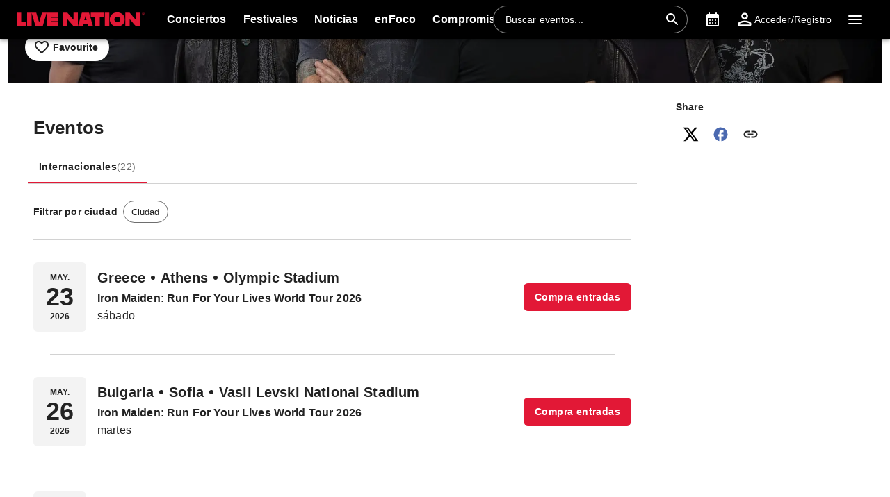

--- FILE ---
content_type: text/html; charset=utf-8
request_url: https://www.livenation.es/iron-maiden-tickets-adp118
body_size: 45690
content:
<!DOCTYPE html><html dir="ltr"><head><meta charSet="utf-8" data-next-head=""/><meta name="viewport" content="width=device-width" data-next-head=""/><meta data-direction="ltr" data-next-head=""/><meta data-theme-id="7073" data-next-head=""/><link rel="preload" href="https://networksites.livenationinternational.com/networksites/lbxlwtw5/ln-logo-primary-red-40px.svg" as="image" data-next-head=""/><title data-next-head="">Iron Maiden Tickets, Tour and Concert Dates – www.livenation.es</title><meta http-equiv="Content-Security-Policy" content="default-src &#x27;self&#x27; *.googlesyndication.com;style-src &#x27;self&#x27; &#x27;unsafe-inline&#x27; *.livenationinternational.com *.onetrust.com *.googleapis.com *.monetate.net *.amondo.com tagmanager.google.com platform.twitter.com use.fontawesome.com rsms.me fonts.bunny.net;img-src &#x27;self&#x27; data: *.lne.prod.tmaws.eu *.lne.nonprod.public.tmaws.eu *.lne.nonprod.tmaws.eu  *.livenationinternational.com www.lntvglobal.com *.2mdn.net *.betrad.com *.celtra.com *.doubleverify.com *.evidon.com *.facebook.com *.g.doubleclick.net *.googleapis.com *.googlesyndication.com *.googletagservices.com *.gstatic.com *.mgr.consensu.org *.monetate.net *.ticketm.net *.tmol.co *.quantserve.com *.youtube.com *.adzip.co *.twitter.com *.tiktokcdn.com *.scdn.co *.twimg.com *.analytics.google.com *.google-analytics.com ad.doubleclick.net ads.celtra.com adservice.google.com dt.adsafeprotected.com cache-ssl.celtra.com media.ticketmaster.com media.ticketmaster.co.uk pixel.adsafeprotected.com pixel.moatads.com px.moatads.com secure.adnxs.com tagmanager.google.com track.celtra.com www.google.co.uk www.google.com www.googletagmanager.com api.permutive.com cdn.permutive.com cdn.cookielaw.org insight.adsrvr.org match.adsrvr.org fxctag.com googlesync.permutive.com t.co tr.snapchat.com b97.yahoo.co.jp appboy-images.com braze-images.com cdn.braze.eu media.amondo.com static.amondo.com ids4.ad.gt ep1.adtrafficquality.google alb.reddit.com;script-src &#x27;self&#x27; &#x27;unsafe-inline&#x27; &#x27;unsafe-eval&#x27; cdn.hadronid.net cdn1.anonymised.io *.livenationinternational.com *.2mdn.net static.anonymised.io anonymised.io *.bannersnack.com *.doubleverify.com *.evidon.com *.g.doubleclick.net *.google.com *.googleapis.com *.googlesyndication.com *.googletagservices.com *.gstatic.com *.lytics.io *.quantcount.com *.monetate.net *.universe.com *.adzip.co *.tiktok.com *.tiktokcdn.com *.amondo.com *.onetrust.com cdn.cookielaw.org cdn.ampproject.org ad.doubleclick.net ads.celtra.com adservice.google.co.uk adservice.google.com bam.nr-data.net cache-ssl.celtra.com connect.facebook.net evidon.mgr.consensu.org js-agent.newrelic.com pixel.adsafeprotected.com secure.adnxs.com secure.quantserve.com static.adsafeprotected.com tagmanager.google.com widget.ticketmaster.eu www.google-analytics.com www.googletagmanager.com z.moatads.com api.permutive.com cdn.permutive.com www.instagram.com analytics.twitter.com platform.twitter.com cdn.syndication.twimg.com secure.wufoo.com static.ads-twitter.com js.adsrvr.org fxctag.com sc-static.net tag.lexer.io www.googleadservices.com s.yimg.jp b92.yahoo.co.jp js.appboycdn.com tag.durationmedia.net be.durationmedia.net stage-be.durationmedia.net stage-tag.durationmedia.net tpc.googlesyndication.com securepubads.g.doubleclick.net googleads.g.doubleclick.net pagead2.googlesyndication.com safeframe.googlesyndication.com cdn.confiant-integrations.net rumcdn.geoedge.be tr.snapchat.com a.ad.gt id.hadron.ad.gt p.ad.gt pixels.ad.gt ep2.adtrafficquality.google ads.pubmatic.com tradablebits.com s.pinimg.com www.redditstatic.com ct.pinterest.com;connect-src &#x27;self&#x27; cdn.cookielaw.org user-segments.anonymised.io *.be.durationmedia.net graphql-cached.amondo.com api.anonymised.io *.doubleverify.com material.anonymised.io aegis.anonymised.io  *.evidon.com *.g.doubleclick.net *.googleapis.com *.googlesyndication.com *.permutive.com *.tmol.co *.tmol.io *.prmutv.co *.analytics.google.com *.google-analytics.com *.amondo.com be.durationmedia.net cdn.cookielaw.org *.onetrust.com csi.gstatic.com vendorlist.consensu.org widget.ticketmaster.eu www.googletagmanager.com track.celtra.com analytics.google.com analytics.tiktok.com ib.adnxs.com www.google.com sdk.iad-05.braze.com durationmedia-d.openx.net rtb.openx.net u.openx.net js-sec.indexww.com dsum.casalemedia.com htlb.casalemedia.com ssp.theadx.com bid.contextweb.com bh.contextweb.com t.pubmatic.com hbopenbid.pubmatic.com ads.pubmatic.com image8.pubmatic.com ads.servenobid.com public.servenobid.com sync.1rx.io ap.lijit.com sync.adkernel.com adservice.google.com www.ticketmaster.co.uk www.ticketmaster.co.nz www.ticketmaster.com.au www.ticketmaster.de tr.snapchat.com ep1.adtrafficquality.google a.ad.gt seg.ad.gt p.ad.gt ad.doubleclick.net www.facebook.com analytics-ipv6.tiktokw.us insight.adsrvr.org pixel-config.reddit.com www.redditstatic.com conversions-config.reddit.com ct.pinterest.com tr6.snapchat.com;font-src &#x27;self&#x27; *.livenationinternational.com *.onetrust.com fonts.gstatic.com widget.ticketmaster.eu use.fontawesome.com rsms.me static.amondo.com s3-res.amondo.com fonts.bunny.net;frame-src *.2mdn.net  account.anonymised.io *.bannersnack.com static.anonm.io *.doubleverify.com *.dvtps.com *.evidon.com *.facebook.com *.fls.doubleclick.net *.googlesyndication.com *.googletagservices.com *.jebbit.com *.monetate.net *.ticketmaster.co.uk *.twitch.tv *.bilibili.com *.player.vimeo.com *.soundcloud.com *.instagram.com *.twitter.com *.spotify.com *.tiktok.com *.tiktokcdn.com *.youtube.com *.youtu.be cookies.onetrust.mgr.consensu.org music.163.com player.vimeo.com secureframe.doubleclick.net terriverhoeven.wufoo.com universe.queue-it.net v.qq.com www.google.com www.universe.com insight.adsrvr.org tr.snapchat.com static.amondo.com rsms.me www.googletagmanager.com td.doubleclick.net securepubads.g.doubleclick.net ep2.adtrafficquality.google proton.ad.gt www.googleadservices.com public.servenobid.com eu-u.openx.net ads.pubmatic.com match.adsrvr.org ct.pinterest.com;media-src www.lntvglobal.com *.livenationinternational.com video.amondo.com;worker-src &#x27;self&#x27; blob:" data-next-head=""/><link rel="icon" type="image/png" href="https://networksites.livenationinternational.com/networksites/5xohfsi3/ln-favicon-2025.ico" data-next-head=""/><link rel="apple-touch-icon" href="https://networksites.livenationinternational.com/networksites/5xohfsi3/ln-favicon-2025.ico" data-next-head=""/><meta name="theme-color" content="#000000" data-next-head=""/><meta content="Find Iron Maiden tickets at www.livenation.es | Videos, biography, tour dates, performance times. VIP packages available." name="description" data-next-head=""/><meta name="keywords" data-next-head=""/><meta property="og:site_name" content="www.livenation.es" data-next-head=""/><meta name="robots" content="index,follow" data-next-head=""/><meta property="og:description" content="Find Iron Maiden tickets at www.livenation.es | Videos, biography, tour dates, performance times. VIP packages available." data-next-head=""/><meta property="og:keywords" data-next-head=""/><meta property="og:title" content="Iron Maiden Tickets, Tour and Concert Dates – www.livenation.es" data-next-head=""/><link rel="preconnect" href="https://fonts.bunny.net" data-next-head=""/><noscript data-next-head=""><link href="https://fonts.bunny.net/css?family=Noto sans:400,700&amp;display=swap" rel="stylesheet"/><link href="https://fonts.bunny.net/css?family=Noto sans:400,700&amp;display=swap" rel="stylesheet"/></noscript><style data-emotion="css-global 16z0rg7">#__next{display:-webkit-box;display:-webkit-flex;display:-ms-flexbox;display:flex;-webkit-flex-direction:column;-ms-flex-direction:column;flex-direction:column;min-height:100vh;}html{scroll-behavior:smooth;}html[dir=rtl] *[data-flipped-when-rtl]{-webkit-transform:scaleX(-1);-moz-transform:scaleX(-1);-ms-transform:scaleX(-1);transform:scaleX(-1);}body{margin:0;overflow:auto;}</style><meta name="emotion-insertion-point" content=""/><style data-emotion="hahd-ltr-global wo6pb2"></style><style data-emotion="hahd-ltr-global 2rfz98"></style><style data-emotion="hahd-ltr-global 1prfaxn">@keyframes mui-auto-fill{from{display:block;}}@keyframes mui-auto-fill-cancel{from{display:block;}}</style><style data-emotion="hahd-ltr-global 9wxbf3">html{-webkit-font-smoothing:antialiased;-moz-osx-font-smoothing:grayscale;box-sizing:border-box;-webkit-text-size-adjust:100%;}*,*::before,*::after{box-sizing:inherit;}strong,b{font-weight:700;}body{margin:0;color:#222222;font-family:"Noto sans",sans-serif;font-weight:400;font-size:1rem;line-height:1.5;letter-spacing:0.00938em;background-color:#f3f3f3;}@media print{body{background-color:#fff;}}body::backdrop{background-color:#f3f3f3;}a:focus-visible{outline:2px solid #2077d5;outline-offset:2px;}</style><style data-emotion="hahd-ltr-global animation-c7515d">@keyframes animation-c7515d{0%{opacity:1;}50%{opacity:0.4;}100%{opacity:1;}}</style><style data-emotion="hahd-ltr-global 1hpb8mr">body{background-color:#ffffff;}</style><style data-emotion="hahd-ltr v8e2wc xcfzng 7kvf6x 14ospfn 1ifpfwy agjux3 4wshps grkxsz 1h6oi7i 9zn3ow 1p9ba33 g4bm5y iygeyx c1hd9p 18tdze9 jg15hv ipktee 1939agm nsl1lb 5v2ak0 w1u3ce 1jpnpyz q7mezt 1ln58g2 usjs0e 12u5bcx i7ohfi i9gxme 74goi9 1t72v3h 1r5ibo5 p1233d qpdkxc 11373x9 67flen xohi91 sqz0kt 2jjcq 1i1825w yt4d9r 10yj61s w94xpu 162tvoi 16ee975 46yzjs 6dr3ba vxth9x 1jz38ic 1evwwk5 124gjcx 5tq86r qbwvub 1b1pm7b x0y0k8 14o1b0y y5ctai fm7n2c 11wq8sh vdabhp 1x6z45a xaecra 4gb5yb 1w15n1u dok8jb 1rd5c2q 1jztjtg 1n9af2 wz4u07 1pfe0cq 1nnz8wi 1oxop5b u6ljuf 1sjfpvy ytc7bz 1kfvb8a lo62vc d670po kcq4gv 18wqbd4 bgm59u ikuawk 3xlnbt 8rnkcc 1s0horc 103l4wj 12oo30p 1u70j3d 1t5xd7z 127m1qe 8c9ylj 1mj6hy8 wnfue5 jx6fg1 1b8uc0m 137kvzu 1i2ylbv abqyn 15830to 9vd5ud 1jw45r6 zoz1s6 1uqofp1 19idom utvtte 1d3bbye 19g9gwp 1kn8gpw jzuyrt clrhho 147e5lo 16gd31l w4cd9x 1dmnckk 1hgndew sx5x20 ptqcjj gf8yc0 y6xcpp 1m1huqp">.hahd-ltr-v8e2wc{position:absolute;width:1px;clip:rect(0 0 0 0);overflow:hidden;background-color:white;white-space:nowrap;font-size:18px;}.hahd-ltr-v8e2wc:focus{position:fixed;display:block;top:0;clip:initial;width:auto;padding:8px;z-index:2000;}.hahd-ltr-xcfzng{position:sticky;top:0;z-index:1100;}.hahd-ltr-7kvf6x{background-color:#ffffff;color:#222222;transition:box-shadow 300ms cubic-bezier(0.4, 0, 0.2, 1) 0ms;box-shadow:var(--Paper-shadow);background-image:var(--Paper-overlay);display:flex;flex-direction:column;width:100%;box-sizing:border-box;flex-shrink:0;position:static;--AppBar-background:#e21836;--AppBar-color:#fff;background-color:var(--AppBar-background);color:var(--AppBar-color);background:#000000;color:#ffffff;}.hahd-ltr-7kvf6x li:hover,.hahd-ltr-7kvf6x a[role="button"]#logo:hover{background-color:transparent;}.hahd-ltr-7kvf6x a[role="button"]:hover{background-color:rgba(255, 255, 255, 0.05);}.hahd-ltr-7kvf6x a[aria-expanded=true]{background-color:rgba(255, 255, 255, 0.05);}.hahd-ltr-7kvf6x div[role="button"]:hover:not(#active){background-color:rgba(255, 255, 255, 0.05);}@media (min-width:900px){.hahd-ltr-7kvf6x{padding-right:24px;}}.hahd-ltr-14ospfn{position:relative;display:flex;align-items:center;min-height:48px;min-height:56px;align-items:stretch;}.hahd-ltr-14ospfn .MuiOutlinedInput-root.Mui-focused fieldset{border-color:#2077d5;}.hahd-ltr-1ifpfwy{display:inline-flex;align-items:center;justify-content:center;position:relative;box-sizing:border-box;-webkit-tap-highlight-color:transparent;background-color:transparent;outline:0;border:0;margin:0;border-radius:0;padding:0;cursor:pointer;user-select:none;vertical-align:middle;-moz-appearance:none;-webkit-appearance:none;text-decoration:none;color:inherit;display:flex;flex-grow:1;justify-content:flex-start;align-items:center;position:relative;text-decoration:none;min-width:0;box-sizing:border-box;text-align:left;padding-top:8px;padding-bottom:8px;transition:background-color 150ms cubic-bezier(0.4, 0, 0.2, 1) 0ms;padding-left:16px;padding-right:16px;flex-grow:0;flex-shrink:0;margin-right:auto;background:transparent;padding-right:8px;}.hahd-ltr-1ifpfwy::-moz-focus-inner{border-style:none;}.hahd-ltr-1ifpfwy.Mui-disabled{pointer-events:none;cursor:default;}@media print{.hahd-ltr-1ifpfwy{color-adjust:exact;}}.hahd-ltr-1ifpfwy:focus-visible{outline:2px solid #2077d5;outline-offset:2px;}.hahd-ltr-1ifpfwy:hover{text-decoration:none;background-color:rgba(0, 0, 0, 0.04);}@media (hover: none){.hahd-ltr-1ifpfwy:hover{background-color:transparent;}}.hahd-ltr-1ifpfwy.Mui-selected{background-color:rgba(226, 24, 54, 0.08);}.hahd-ltr-1ifpfwy.Mui-selected.Mui-focusVisible{background-color:rgba(226, 24, 54, 0.2);}.hahd-ltr-1ifpfwy.Mui-selected:hover{background-color:rgba(226, 24, 54, 0.12);}@media (hover: none){.hahd-ltr-1ifpfwy.Mui-selected:hover{background-color:rgba(226, 24, 54, 0.08);}}.hahd-ltr-1ifpfwy.Mui-focusVisible{background-color:rgba(0, 0, 0, 0.12);}.hahd-ltr-1ifpfwy.Mui-disabled{opacity:0.38;}@media (min-width:768px){.hahd-ltr-1ifpfwy{padding-left:24px;padding-right:16px;}}.hahd-ltr-agjux3{min-height:40px;width:100%;height:auto;aspect-ratio:auto;display:block;object-fit:contain;object-position:left;max-width:184px;max-height:40px;transition:ease 0.4s;}@media (min-width:900px){.hahd-ltr-agjux3{max-width:288px;max-height:72px;transition:ease 0.4s;}}.hahd-ltr-4wshps{display:flex;position:relative;flex-direction:row;overflow-x:auto;display:flex;align-items:stretch;scrollbar-width:none;list-style:none;padding:0;margin:0;padding-left:4px;min-width:0;flex-grow:1;}.hahd-ltr-4wshps>*{flex-shrink:0;}.hahd-ltr-4wshps>*[aria-hidden=true]{user-select:none;pointer-events:none;visibility:hidden;}.hahd-ltr-4wshps a:hover{background-color:rgba(255, 255, 255, 0.05);}@media (max-width:767.95px){.hahd-ltr-4wshps{display:none;}}.hahd-ltr-grkxsz{display:inline-flex;align-items:center;justify-content:center;position:relative;box-sizing:border-box;-webkit-tap-highlight-color:transparent;background-color:transparent;outline:0;border:0;margin:0;border-radius:0;padding:0;cursor:pointer;user-select:none;vertical-align:middle;-moz-appearance:none;-webkit-appearance:none;text-decoration:none;color:inherit;display:flex;flex-grow:1;justify-content:flex-start;align-items:center;position:relative;text-decoration:none;min-width:0;box-sizing:border-box;text-align:left;padding-top:8px;padding-bottom:8px;transition:background-color 150ms cubic-bezier(0.4, 0, 0.2, 1) 0ms;padding-left:16px;padding-right:16px;padding:8px;height:100%;padding:8px 12px;}.hahd-ltr-grkxsz::-moz-focus-inner{border-style:none;}.hahd-ltr-grkxsz.Mui-disabled{pointer-events:none;cursor:default;}@media print{.hahd-ltr-grkxsz{color-adjust:exact;}}.hahd-ltr-grkxsz:focus-visible{outline:2px solid #2077d5;outline-offset:2px;}.hahd-ltr-grkxsz:hover{text-decoration:none;background-color:rgba(0, 0, 0, 0.04);}@media (hover: none){.hahd-ltr-grkxsz:hover{background-color:transparent;}}.hahd-ltr-grkxsz.Mui-selected{background-color:rgba(226, 24, 54, 0.08);}.hahd-ltr-grkxsz.Mui-selected.Mui-focusVisible{background-color:rgba(226, 24, 54, 0.2);}.hahd-ltr-grkxsz.Mui-selected:hover{background-color:rgba(226, 24, 54, 0.12);}@media (hover: none){.hahd-ltr-grkxsz.Mui-selected:hover{background-color:rgba(226, 24, 54, 0.08);}}.hahd-ltr-grkxsz.Mui-focusVisible{background-color:rgba(0, 0, 0, 0.12);}.hahd-ltr-grkxsz.Mui-disabled{opacity:0.38;}.hahd-ltr-1h6oi7i{flex:1 1 auto;min-width:0;margin-top:4px;margin-bottom:4px;margin:0;}.MuiTypography-root:where(.hahd-ltr-1h6oi7i .MuiListItemText-primary){display:block;}.MuiTypography-root:where(.hahd-ltr-1h6oi7i .MuiListItemText-secondary){display:block;}.hahd-ltr-9zn3ow{margin:0;font-family:"Noto sans",sans-serif;font-weight:400;font-size:1rem;line-height:1.5;letter-spacing:0.00938em;font-weight:700;}.hahd-ltr-1p9ba33{user-select:none;width:1em;height:1em;display:inline-block;flex-shrink:0;transition:fill 200ms cubic-bezier(0.4, 0, 0.2, 1) 0ms;fill:currentColor;font-size:1.5rem;font-size:0.9375rem;margin-left:4px;opacity:0.5;}.hahd-ltr-g4bm5y{display:flex;align-items:center;align-self:center;justify-content:flex-end;margin-right:8px;height:44px;}.hahd-ltr-g4bm5y.Mui-focused .MuiAutocomplete-clearIndicator{visibility:visible;}@media (pointer: fine){.hahd-ltr-g4bm5y:hover .MuiAutocomplete-clearIndicator{visibility:visible;}}.hahd-ltr-g4bm5y .MuiAutocomplete-tag{margin:3px;max-width:calc(100% - 6px);}.MuiAutocomplete-hasPopupIcon.hahd-ltr-g4bm5y .MuiAutocomplete-inputRoot,.MuiAutocomplete-hasClearIcon.hahd-ltr-g4bm5y .MuiAutocomplete-inputRoot{padding-right:30px;}.MuiAutocomplete-hasPopupIcon.MuiAutocomplete-hasClearIcon.hahd-ltr-g4bm5y .MuiAutocomplete-inputRoot{padding-right:56px;}.hahd-ltr-g4bm5y .MuiAutocomplete-inputRoot .MuiAutocomplete-input{width:0;min-width:30px;}.hahd-ltr-g4bm5y .MuiInput-root{padding-bottom:1px;}.hahd-ltr-g4bm5y .MuiInput-root .MuiInput-input{padding:4px 4px 4px 0px;}.hahd-ltr-g4bm5y .MuiInput-root.MuiInputBase-sizeSmall .MuiInput-input{padding:2px 4px 3px 0;}.hahd-ltr-g4bm5y .MuiOutlinedInput-root{padding:9px;}.MuiAutocomplete-hasPopupIcon.hahd-ltr-g4bm5y .MuiOutlinedInput-root,.MuiAutocomplete-hasClearIcon.hahd-ltr-g4bm5y .MuiOutlinedInput-root{padding-right:39px;}.MuiAutocomplete-hasPopupIcon.MuiAutocomplete-hasClearIcon.hahd-ltr-g4bm5y .MuiOutlinedInput-root{padding-right:65px;}.hahd-ltr-g4bm5y .MuiOutlinedInput-root .MuiAutocomplete-input{padding:7.5px 4px 7.5px 5px;}.hahd-ltr-g4bm5y .MuiOutlinedInput-root .MuiAutocomplete-endAdornment{right:9px;}.hahd-ltr-g4bm5y .MuiOutlinedInput-root.MuiInputBase-sizeSmall{padding-top:6px;padding-bottom:6px;padding-left:6px;}.hahd-ltr-g4bm5y .MuiOutlinedInput-root.MuiInputBase-sizeSmall .MuiAutocomplete-input{padding:2.5px 4px 2.5px 8px;}.hahd-ltr-g4bm5y .MuiFilledInput-root{padding-top:19px;padding-left:8px;}.MuiAutocomplete-hasPopupIcon.hahd-ltr-g4bm5y .MuiFilledInput-root,.MuiAutocomplete-hasClearIcon.hahd-ltr-g4bm5y .MuiFilledInput-root{padding-right:39px;}.MuiAutocomplete-hasPopupIcon.MuiAutocomplete-hasClearIcon.hahd-ltr-g4bm5y .MuiFilledInput-root{padding-right:65px;}.hahd-ltr-g4bm5y .MuiFilledInput-root .MuiFilledInput-input{padding:7px 4px;}.hahd-ltr-g4bm5y .MuiFilledInput-root .MuiAutocomplete-endAdornment{right:9px;}.hahd-ltr-g4bm5y .MuiFilledInput-root.MuiInputBase-sizeSmall{padding-bottom:1px;}.hahd-ltr-g4bm5y .MuiFilledInput-root.MuiInputBase-sizeSmall .MuiFilledInput-input{padding:2.5px 4px;}.hahd-ltr-g4bm5y .MuiInputBase-hiddenLabel{padding-top:8px;}.hahd-ltr-g4bm5y .MuiFilledInput-root.MuiInputBase-hiddenLabel{padding-top:0;padding-bottom:0;}.hahd-ltr-g4bm5y .MuiFilledInput-root.MuiInputBase-hiddenLabel .MuiAutocomplete-input{padding-top:16px;padding-bottom:17px;}.hahd-ltr-g4bm5y .MuiFilledInput-root.MuiInputBase-hiddenLabel.MuiInputBase-sizeSmall .MuiAutocomplete-input{padding-top:8px;padding-bottom:9px;}.hahd-ltr-g4bm5y .MuiAutocomplete-input{flex-grow:1;text-overflow:ellipsis;opacity:0;}.hahd-ltr-g4bm5y .MuiAutocomplete-input{opacity:1;}.hahd-ltr-g4bm5y .MuiFormControl-root{align-items:flex-end;border-radius:46px;}.hahd-ltr-g4bm5y .Mui-focused .MuiOutlinedInput-notchedOutline{border-color:#2077d5!important;}.hahd-ltr-g4bm5y .MuiInputBase-root{font-size:14px;border-radius:1000px;display:flex;height:40px;color:#ffffff;align-items:center;border:1px solid;border-color:rgba(255, 255, 255, 0.5);}.hahd-ltr-g4bm5y .MuiInputBase-root ::placeholder{opacity:1;}.hahd-ltr-g4bm5y .MuiInputBase-root fieldset{display:none;}.hahd-ltr-g4bm5y .MuiOutlinedInput-root .MuiInputBase-input{padding:0px 0px 0px 8px;margin:0px;}@media (max-width:767.95px){.hahd-ltr-g4bm5y{width:100%;}}.hahd-ltr-g4bm5y .MuiInputBase-root{transition:width 0.3s ease-in-out;width:280px;background-color:rgba(0, 0, 0, 0.1);}.hahd-ltr-g4bm5y .MuiInputBase-root :hover{border-color:#ffffff;}@media (max-width:899.95px){.hahd-ltr-g4bm5y .MuiInputBase-root{width:100%;}}@media (max-width:767.95px){.hahd-ltr-g4bm5y{display:none;}}.hahd-ltr-iygeyx{position:absolute;overflow:hidden;white-space:nowrap;top:0;height:1px;width:1px;margin:-1px;}.hahd-ltr-c1hd9p{display:inline-flex;flex-direction:column;position:relative;min-width:0;padding:0;margin:0;border:0;vertical-align:top;width:100%;border-radius:6px;}.hahd-ltr-18tdze9{color:#6e6e6e;font-family:"Noto sans",sans-serif;font-weight:400;font-size:1rem;line-height:1.4375em;letter-spacing:0.00938em;padding:0;position:relative;display:block;transform-origin:top left;white-space:nowrap;overflow:hidden;text-overflow:ellipsis;max-width:100%;position:absolute;left:0;top:0;transform:translate(0, 20px) scale(1);transform:translate(0, -1.5px) scale(0.75);transform-origin:top left;max-width:133%;transition:color 200ms cubic-bezier(0.0, 0, 0.2, 1) 0ms,transform 200ms cubic-bezier(0.0, 0, 0.2, 1) 0ms,max-width 200ms cubic-bezier(0.0, 0, 0.2, 1) 0ms;z-index:1;pointer-events:none;transform:translate(14px, 16px) scale(1);max-width:calc(100% - 24px);user-select:none;pointer-events:auto;max-width:calc(133% - 32px);transform:translate(14px, -9px) scale(0.75);background-color:inherit;}.hahd-ltr-18tdze9.Mui-focused{color:#e21836;}.hahd-ltr-18tdze9.Mui-disabled{color:rgba(0, 0, 0, 0.38);}.hahd-ltr-18tdze9.Mui-error{color:#a7162d;}.hahd-ltr-18tdze9.MuiInputLabel-root.MuiFilledInput-root{color:#6e6e6e;}.hahd-ltr-18tdze9.MuiInputLabel-root.Mui-focused{color:#6e6e6e;}.hahd-ltr-jg15hv{border:0;clip:rect(0px, 0px, 0px, 0px);width:1px;height:1px;margin:-1px;padding:0;overflow:hidden;position:absolute;white-space:nowrap;}.hahd-ltr-ipktee{font-family:"Noto sans",sans-serif;font-weight:400;font-size:1rem;line-height:1.4375em;letter-spacing:0.00938em;color:#222222;box-sizing:border-box;position:relative;cursor:text;display:inline-flex;align-items:center;width:100%;position:relative;border-radius:6px;padding-right:14px;border:1px solid #6e6e6e;border-radius:6px;background-color:#ffffff;}.hahd-ltr-ipktee.Mui-disabled{color:rgba(0, 0, 0, 0.38);cursor:default;}.hahd-ltr-ipktee:focus-visible{outline:2px solid #2077d5;outline-offset:2px;}.hahd-ltr-ipktee:hover .MuiOutlinedInput-notchedOutline{border-color:#222222;}@media (hover: none){.hahd-ltr-ipktee:hover .MuiOutlinedInput-notchedOutline{border-color:rgba(0, 0, 0, 0.23);}}.hahd-ltr-ipktee.Mui-focused .MuiOutlinedInput-notchedOutline{border-width:2px;}.hahd-ltr-ipktee.Mui-focused .MuiOutlinedInput-notchedOutline{border-color:#e21836;}.hahd-ltr-ipktee.Mui-error .MuiOutlinedInput-notchedOutline{border-color:#a7162d;}.hahd-ltr-ipktee.Mui-disabled .MuiOutlinedInput-notchedOutline{border-color:rgba(0, 0, 0, 0.26);}.hahd-ltr-ipktee:has(input:focus-visible){outline:2px solid #2077d5;outline-offset:2px;}.hahd-ltr-1939agm{font:inherit;letter-spacing:inherit;color:currentColor;padding:4px 0 5px;border:0;box-sizing:content-box;background:none;height:1.4375em;margin:0;-webkit-tap-highlight-color:transparent;display:block;min-width:0;width:100%;animation-name:mui-auto-fill-cancel;animation-duration:10ms;padding:16.5px 14px;padding-right:0;padding:16.5px 26px;padding-inline-end:0;}.hahd-ltr-1939agm::-webkit-input-placeholder{color:currentColor;opacity:0.42;transition:opacity 200ms cubic-bezier(0.4, 0, 0.2, 1) 0ms;}.hahd-ltr-1939agm::-moz-placeholder{color:currentColor;opacity:0.42;transition:opacity 200ms cubic-bezier(0.4, 0, 0.2, 1) 0ms;}.hahd-ltr-1939agm::-ms-input-placeholder{color:currentColor;opacity:0.42;transition:opacity 200ms cubic-bezier(0.4, 0, 0.2, 1) 0ms;}.hahd-ltr-1939agm:focus{outline:0;}.hahd-ltr-1939agm:invalid{box-shadow:none;}.hahd-ltr-1939agm::-webkit-search-decoration{-webkit-appearance:none;}label[data-shrink=false]+.MuiInputBase-formControl .hahd-ltr-1939agm::-webkit-input-placeholder{opacity:0!important;}label[data-shrink=false]+.MuiInputBase-formControl .hahd-ltr-1939agm::-moz-placeholder{opacity:0!important;}label[data-shrink=false]+.MuiInputBase-formControl .hahd-ltr-1939agm::-ms-input-placeholder{opacity:0!important;}label[data-shrink=false]+.MuiInputBase-formControl .hahd-ltr-1939agm:focus::-webkit-input-placeholder{opacity:0.42;}label[data-shrink=false]+.MuiInputBase-formControl .hahd-ltr-1939agm:focus::-moz-placeholder{opacity:0.42;}label[data-shrink=false]+.MuiInputBase-formControl .hahd-ltr-1939agm:focus::-ms-input-placeholder{opacity:0.42;}.hahd-ltr-1939agm.Mui-disabled{opacity:1;-webkit-text-fill-color:rgba(0, 0, 0, 0.38);}.hahd-ltr-1939agm:-webkit-autofill{animation-duration:5000s;animation-name:mui-auto-fill;}.hahd-ltr-1939agm:-webkit-autofill{border-radius:inherit;}.hahd-ltr-nsl1lb{user-select:none;width:1em;height:1em;display:inline-block;flex-shrink:0;transition:fill 200ms cubic-bezier(0.4, 0, 0.2, 1) 0ms;fill:currentColor;font-size:1.5rem;color:#ffffff;cursor:pointer;padding:0px;margin:0px;}.hahd-ltr-5v2ak0{text-align:left;position:absolute;bottom:0;right:0;top:-5px;left:0;margin:0;padding:0 8px;pointer-events:none;border-radius:inherit;border-style:solid;border-width:1px;overflow:hidden;min-width:0%;border-color:rgba(0, 0, 0, 0.23);}.hahd-ltr-w1u3ce{float:unset;width:auto;overflow:hidden;display:block;padding:0;height:11px;font-size:0.75em;visibility:hidden;max-width:0.01px;transition:max-width 50ms cubic-bezier(0.0, 0, 0.2, 1) 0ms;white-space:nowrap;max-width:100%;transition:max-width 100ms cubic-bezier(0.0, 0, 0.2, 1) 50ms;}.hahd-ltr-w1u3ce>span{padding-left:5px;padding-right:5px;display:inline-block;opacity:0;visibility:visible;}.hahd-ltr-1jpnpyz{display:inline-flex;align-items:center;justify-content:center;position:relative;box-sizing:border-box;-webkit-tap-highlight-color:transparent;background-color:transparent;outline:0;border:0;margin:0;border-radius:0;padding:0;cursor:pointer;user-select:none;vertical-align:middle;-moz-appearance:none;-webkit-appearance:none;text-decoration:none;color:inherit;display:flex;flex-grow:1;justify-content:flex-start;align-items:center;position:relative;text-decoration:none;min-width:0;box-sizing:border-box;text-align:left;padding-top:8px;padding-bottom:8px;transition:background-color 150ms cubic-bezier(0.4, 0, 0.2, 1) 0ms;padding-left:16px;padding-right:16px;flex-grow:0;flex-shrink:0;margin-left:0px;}.hahd-ltr-1jpnpyz::-moz-focus-inner{border-style:none;}.hahd-ltr-1jpnpyz.Mui-disabled{pointer-events:none;cursor:default;}@media print{.hahd-ltr-1jpnpyz{color-adjust:exact;}}.hahd-ltr-1jpnpyz:focus-visible{outline:2px solid #2077d5;outline-offset:2px;}.hahd-ltr-1jpnpyz:hover{text-decoration:none;background-color:rgba(0, 0, 0, 0.04);}@media (hover: none){.hahd-ltr-1jpnpyz:hover{background-color:transparent;}}.hahd-ltr-1jpnpyz.Mui-selected{background-color:rgba(226, 24, 54, 0.08);}.hahd-ltr-1jpnpyz.Mui-selected.Mui-focusVisible{background-color:rgba(226, 24, 54, 0.2);}.hahd-ltr-1jpnpyz.Mui-selected:hover{background-color:rgba(226, 24, 54, 0.12);}@media (hover: none){.hahd-ltr-1jpnpyz.Mui-selected:hover{background-color:rgba(226, 24, 54, 0.08);}}.hahd-ltr-1jpnpyz.Mui-focusVisible{background-color:rgba(0, 0, 0, 0.12);}.hahd-ltr-1jpnpyz.Mui-disabled{opacity:0.38;}@media (max-width:899.95px){.hahd-ltr-1jpnpyz{width:44px;display:flex;justify-content:center;align-content:center;}}.hahd-ltr-q7mezt{user-select:none;width:1em;height:1em;display:inline-block;flex-shrink:0;transition:fill 200ms cubic-bezier(0.4, 0, 0.2, 1) 0ms;fill:currentColor;font-size:1.5rem;}.hahd-ltr-1ln58g2{display:inline-flex;align-items:center;justify-content:center;position:relative;box-sizing:border-box;-webkit-tap-highlight-color:transparent;background-color:transparent;outline:0;border:0;margin:0;border-radius:0;padding:0;cursor:pointer;user-select:none;vertical-align:middle;-moz-appearance:none;-webkit-appearance:none;text-decoration:none;color:inherit;display:flex;flex-grow:1;justify-content:flex-start;align-items:center;position:relative;text-decoration:none;min-width:0;box-sizing:border-box;text-align:left;padding-top:8px;padding-bottom:8px;transition:background-color 150ms cubic-bezier(0.4, 0, 0.2, 1) 0ms;padding-left:16px;padding-right:16px;flex-grow:0;flex-shrink:0;padding:8px;}.hahd-ltr-1ln58g2::-moz-focus-inner{border-style:none;}.hahd-ltr-1ln58g2.Mui-disabled{pointer-events:none;cursor:default;}@media print{.hahd-ltr-1ln58g2{color-adjust:exact;}}.hahd-ltr-1ln58g2:focus-visible{outline:2px solid #2077d5;outline-offset:2px;}.hahd-ltr-1ln58g2:hover{text-decoration:none;background-color:rgba(0, 0, 0, 0.04);}@media (hover: none){.hahd-ltr-1ln58g2:hover{background-color:transparent;}}.hahd-ltr-1ln58g2.Mui-selected{background-color:rgba(226, 24, 54, 0.08);}.hahd-ltr-1ln58g2.Mui-selected.Mui-focusVisible{background-color:rgba(226, 24, 54, 0.2);}.hahd-ltr-1ln58g2.Mui-selected:hover{background-color:rgba(226, 24, 54, 0.12);}@media (hover: none){.hahd-ltr-1ln58g2.Mui-selected:hover{background-color:rgba(226, 24, 54, 0.08);}}.hahd-ltr-1ln58g2.Mui-focusVisible{background-color:rgba(0, 0, 0, 0.12);}.hahd-ltr-1ln58g2.Mui-disabled{opacity:0.38;}@media (max-width:899.95px){.hahd-ltr-1ln58g2{width:44px;display:flex;justify-content:center;align-content:center;}}.hahd-ltr-usjs0e{margin:0;font-size:1rem;line-height:1.5625rem;font-size:14px;margin-left:4px;}@media (max-width:1099.95px){.hahd-ltr-usjs0e{display:none;}}.hahd-ltr-12u5bcx{display:inline-flex;align-items:center;justify-content:center;position:relative;box-sizing:border-box;-webkit-tap-highlight-color:transparent;background-color:transparent;outline:0;border:0;margin:0;border-radius:0;padding:0;cursor:pointer;user-select:none;vertical-align:middle;-moz-appearance:none;-webkit-appearance:none;text-decoration:none;color:inherit;display:flex;flex-grow:1;justify-content:flex-start;align-items:center;position:relative;text-decoration:none;min-width:0;box-sizing:border-box;text-align:left;padding-top:8px;padding-bottom:8px;transition:background-color 150ms cubic-bezier(0.4, 0, 0.2, 1) 0ms;padding-left:16px;padding-right:16px;flex-grow:0;flex-shrink:0;}.hahd-ltr-12u5bcx::-moz-focus-inner{border-style:none;}.hahd-ltr-12u5bcx.Mui-disabled{pointer-events:none;cursor:default;}@media print{.hahd-ltr-12u5bcx{color-adjust:exact;}}.hahd-ltr-12u5bcx:focus-visible{outline:2px solid #2077d5;outline-offset:2px;}.hahd-ltr-12u5bcx:hover{text-decoration:none;background-color:rgba(0, 0, 0, 0.04);}@media (hover: none){.hahd-ltr-12u5bcx:hover{background-color:transparent;}}.hahd-ltr-12u5bcx.Mui-selected{background-color:rgba(226, 24, 54, 0.08);}.hahd-ltr-12u5bcx.Mui-selected.Mui-focusVisible{background-color:rgba(226, 24, 54, 0.2);}.hahd-ltr-12u5bcx.Mui-selected:hover{background-color:rgba(226, 24, 54, 0.12);}@media (hover: none){.hahd-ltr-12u5bcx.Mui-selected:hover{background-color:rgba(226, 24, 54, 0.08);}}.hahd-ltr-12u5bcx.Mui-focusVisible{background-color:rgba(0, 0, 0, 0.12);}.hahd-ltr-12u5bcx.Mui-disabled{opacity:0.38;}.hahd-ltr-i7ohfi{width:20px;height:calc(20px - 7px);position:relative;transform:rotate(0deg);transition:.5s ease-in-out;cursor:pointer;}.hahd-ltr-i7ohfi>span{height:2px;display:block;position:absolute;width:100%;background:#ffffff;border-radius:9px;opacity:1;left:0;transform:rotate(0deg);transition:.25s ease-in-out;}.hahd-ltr-i7ohfi.open>span{background:#000000;}.hahd-ltr-i7ohfi>span.line1{top:0px;transform-origin:left center;}.hahd-ltr-i7ohfi>span.line2{top:50%;transform:translateY(-50%);transform-origin:left center;}.hahd-ltr-i7ohfi>span.line3{bottom:0px;transform-origin:left center;}.hahd-ltr-i7ohfi.open span.line1{top:0px;left:5px;transform:rotate(45deg);}.hahd-ltr-i7ohfi.open span.line2{width:0%;opacity:0;}.hahd-ltr-i7ohfi.open span.line3{bottom:-3px;left:5px;transform:rotate(-45deg);}.hahd-ltr-i9gxme{flex-grow:1;}.hahd-ltr-74goi9{position:relative;flex-grow:1;max-width:1256px;display:flex;justify-content:flex-start;align-items:flex-end;}.hahd-ltr-74goi9::after{content:"";position:absolute;background:rgba(0, 0, 0, 0.2);top:0;left:0;width:100%;height:100%;}.hahd-ltr-1t72v3h{position:absolute;top:0;left:0;width:100%;height:100%;object-fit:cover;object-position:center;}.hahd-ltr-1r5ibo5{z-index:1;width:100%;height:100%;display:flex;flex-direction:column;justify-content:flex-end;padding:32px 24px;color:#fff;text-shadow:rgba(0, 0, 0, 0.6) 0px 2px 4px;}@media (max-width:767.95px){.hahd-ltr-1r5ibo5{padding:16px;}}.hahd-ltr-p1233d{position:absolute;width:100%;height:calc(100% - 32px);display:flex;flex-direction:column;justify-content:flex-end;}.hahd-ltr-qpdkxc{margin:0;font-family:"Noto sans",sans-serif;font-size:1.625rem;line-height:2rem;margin:0;text-shadow:0 2px 4px rgba(0, 0, 0, 0.6);}@media (min-width:768px){.hahd-ltr-qpdkxc{font-size:2.25rem;line-height:2.625rem;}}.hahd-ltr-11373x9{display:inline-flex;align-items:center;justify-content:center;position:relative;box-sizing:border-box;-webkit-tap-highlight-color:transparent;background-color:transparent;outline:0;border:0;margin:0;border-radius:0;padding:0;cursor:pointer;user-select:none;vertical-align:middle;-moz-appearance:none;-webkit-appearance:none;text-decoration:none;color:inherit;text-align:center;flex:0 0 auto;font-size:1.5rem;padding:8px;border-radius:50%;color:rgba(0, 0, 0, 0.54);transition:background-color 150ms cubic-bezier(0.4, 0, 0.2, 1) 0ms;--IconButton-hoverBg:rgba(0, 0, 0, 0.04);display:flex;align-items:center;justify-content:center;border-radius:50px;cursor:pointer;transition:ease 0.3s;width:fit-content;min-height:40px;background-color:#ffffff;color:#222222;background-color:#ffffff;padding:8px 12px;margin-top:8px;}.hahd-ltr-11373x9::-moz-focus-inner{border-style:none;}.hahd-ltr-11373x9.Mui-disabled{pointer-events:none;cursor:default;}@media print{.hahd-ltr-11373x9{color-adjust:exact;}}.hahd-ltr-11373x9:focus-visible{outline:2px solid #2077d5;outline-offset:2px;}.hahd-ltr-11373x9:hover{background-color:var(--IconButton-hoverBg);}@media (hover: none){.hahd-ltr-11373x9:hover{background-color:transparent;}}.hahd-ltr-11373x9.Mui-disabled{background-color:transparent;color:rgba(0, 0, 0, 0.26);}.hahd-ltr-11373x9.MuiIconButton-loading{color:transparent;}.hahd-ltr-11373x9:hover{background-color:#ffffff;filter:#e21836;}.hahd-ltr-11373x9 span{padding:0px 4px;font-weight:bold;}.hahd-ltr-11373x9:after{position:absolute;content:'';top:0;left:0;width:100%;height:100%;opacity:0;border-radius:50px;background-color:#e21836;}.hahd-ltr-11373x9:hover{background-color:#ffffff;}.hahd-ltr-11373x9:hover:after{opacity:0.1;}.hahd-ltr-67flen{user-select:none;width:1em;height:1em;display:inline-block;flex-shrink:0;transition:fill 200ms cubic-bezier(0.4, 0, 0.2, 1) 0ms;fill:currentColor;font-size:1.5rem;fill:#222222;}.hahd-ltr-xohi91{margin:0;font-family:"Noto sans",sans-serif;font-size:0.875rem;line-height:1.25rem;}.hahd-ltr-sqz0kt{display:grid;grid-template-columns:repeat(12, 1fr);max-width:1304px;margin-top:16px;margin-bottom:16px;}@media (min-width:0px){.hahd-ltr-sqz0kt{gap:8px;margin-left:0px;margin-right:0px;}}@media (min-width:768px){.hahd-ltr-sqz0kt{gap:24px;margin-left:24px;margin-right:24px;}}@media (min-width:1304px){.hahd-ltr-sqz0kt{margin-left:auto;margin-right:auto;}}@media (min-width:768px){.hahd-ltr-sqz0kt{margin-top:24px;margin-bottom:24px;}}@media (min-width:1100px){.hahd-ltr-sqz0kt{grid-template-columns:repeat(11, 1fr) 300px;}}@media (min-width:1304px){.hahd-ltr-sqz0kt{padding:0px 24px;}}.hahd-ltr-2jjcq{display:flex;flex-direction:column;scroll-margin-top:56px;}@media (min-width:0px){.hahd-ltr-2jjcq{grid-column:span 12;}}@media (min-width:768px){.hahd-ltr-2jjcq{grid-column:span 12;}}@media (min-width:900px){.hahd-ltr-2jjcq{grid-column:span 12;}}@media (min-width:1100px){.hahd-ltr-2jjcq{grid-column:span 11;}}@media (min-width:1304px){.hahd-ltr-2jjcq{grid-column:span 11;}}.hahd-ltr-1i1825w{background-color:#ffffff;color:#222222;transition:box-shadow 300ms cubic-bezier(0.4, 0, 0.2, 1) 0ms;border-radius:6px;box-shadow:var(--Paper-shadow);background-image:var(--Paper-overlay);overflow:hidden;min-width:0;overflow-x:hidden;background-image:none;box-shadow:none;margin-bottom:8px;}@media (min-width:768px){.hahd-ltr-1i1825w{margin-bottom:24px;}}.hahd-ltr-yt4d9r{margin:0;font-family:"Noto sans",sans-serif;font-size:1.25rem;line-height:1.625rem;margin:24px;margin-bottom:16px;}@media (min-width:768px){.hahd-ltr-yt4d9r{font-size:1.625rem;line-height:2rem;}}.hahd-ltr-10yj61s{overflow:hidden;min-height:48px;-webkit-overflow-scrolling:touch;display:flex;border-bottom:solid 1px rgba(34, 34, 34, 0.2);margin:auto 16px;}@media (max-width:767.95px){.hahd-ltr-10yj61s .MuiTabs-scrollButtons{display:none;}}.hahd-ltr-10yj61s .MuiButtonBase-root:focus-visible{outline-offset:-2px;}.hahd-ltr-w94xpu{position:relative;display:inline-block;flex:1 1 auto;white-space:nowrap;overflow-x:hidden;width:100%;}.hahd-ltr-162tvoi{display:flex;}.hahd-ltr-16ee975{display:inline-flex;align-items:center;justify-content:center;position:relative;box-sizing:border-box;-webkit-tap-highlight-color:transparent;background-color:transparent;outline:0;border:0;margin:0;border-radius:0;padding:0;cursor:pointer;user-select:none;vertical-align:middle;-moz-appearance:none;-webkit-appearance:none;text-decoration:none;color:inherit;font-family:"Noto sans",sans-serif;font-weight:500;font-size:0.875rem;line-height:1.25;letter-spacing:0.02857em;text-transform:uppercase;max-width:360px;min-width:90px;position:relative;min-height:48px;flex-shrink:0;padding:12px 16px;overflow:hidden;white-space:normal;text-align:center;flex-direction:column;color:#6e6e6e;flex-direction:row;gap:8px;text-transform:initial;color:#222222!important;}.hahd-ltr-16ee975::-moz-focus-inner{border-style:none;}.hahd-ltr-16ee975.Mui-disabled{pointer-events:none;cursor:default;}@media print{.hahd-ltr-16ee975{color-adjust:exact;}}.hahd-ltr-16ee975:focus-visible{outline:2px solid #2077d5;outline-offset:2px;}.hahd-ltr-16ee975.Mui-selected{color:#e21836;}.hahd-ltr-16ee975.Mui-disabled{color:rgba(0, 0, 0, 0.38);}.hahd-ltr-46yzjs{color:#6e6e6e;}.hahd-ltr-6dr3ba{position:absolute;height:2px;bottom:0;width:100%;transition:all 300ms cubic-bezier(0.4, 0, 0.2, 1) 0ms;background-color:#e21836;}.hahd-ltr-vxth9x{background-color:#ffffff;color:#222222;transition:box-shadow 300ms cubic-bezier(0.4, 0, 0.2, 1) 0ms;border-radius:6px;box-shadow:var(--Paper-shadow);background-image:var(--Paper-overlay);overflow:hidden;}@media (max-width:767.95px){.hahd-ltr-vxth9x{border-radius:0;}}.hahd-ltr-1jz38ic{margin:24px 16px;margin-bottom:8px;flex-grow:1;display:flex;justify-content:flex-start;}@media (min-width:768px){.hahd-ltr-1jz38ic{margin:24px;margin-bottom:8px;}}.hahd-ltr-1evwwk5{display:flex;flex-direction:row;align-content:left;justify-content:left;flex-wrap:wrap;width:inherit;margin-bottom:16px;}.hahd-ltr-1evwwk5>*{align-self:center;margin-right:8px;font-size:14px;}.hahd-ltr-124gjcx{margin:0;font-family:"Noto sans",sans-serif;font-size:0.875rem;line-height:1.25rem;font-weight:bold;font-family:"Roboto","Helvetica","Arial",sans-serif;margin-right:8px;}.hahd-ltr-5tq86r{display:inline-flex;align-items:center;justify-content:center;position:relative;box-sizing:border-box;-webkit-tap-highlight-color:transparent;background-color:transparent;outline:0;border:0;margin:0;border-radius:0;padding:0;cursor:pointer;user-select:none;vertical-align:middle;-moz-appearance:none;-webkit-appearance:none;text-decoration:none;color:inherit;max-width:100%;font-family:"Roboto","Helvetica","Arial",sans-serif;font-size:0.8125rem;display:inline-flex;align-items:center;justify-content:center;height:32px;color:#222222;background-color:rgba(0, 0, 0, 0.08);border-radius:16px;white-space:nowrap;transition:background-color 300ms cubic-bezier(0.4, 0, 0.2, 1) 0ms,box-shadow 300ms cubic-bezier(0.4, 0, 0.2, 1) 0ms;cursor:unset;outline:0;text-decoration:none;border:0;padding:0;vertical-align:middle;box-sizing:border-box;user-select:none;-webkit-tap-highlight-color:transparent;cursor:pointer;background-color:transparent;border:1px solid #bdbdbd;color:#222222;border-color:#6e6e6e;}.hahd-ltr-5tq86r::-moz-focus-inner{border-style:none;}.hahd-ltr-5tq86r.Mui-disabled{pointer-events:none;cursor:default;}@media print{.hahd-ltr-5tq86r{color-adjust:exact;}}.hahd-ltr-5tq86r:focus-visible{outline:2px solid #2077d5;outline-offset:2px;}.hahd-ltr-5tq86r.Mui-disabled{opacity:0.38;pointer-events:none;}.hahd-ltr-5tq86r .MuiChip-avatar{margin-left:5px;margin-right:-6px;width:24px;height:24px;color:#616161;font-size:0.75rem;}.hahd-ltr-5tq86r .MuiChip-avatarColorPrimary{color:#fff;background-color:rgb(158, 16, 37);}.hahd-ltr-5tq86r .MuiChip-avatarColorSecondary{color:#fff;background-color:rgb(0, 0, 0);}.hahd-ltr-5tq86r .MuiChip-avatarSmall{margin-left:4px;margin-right:-4px;width:18px;height:18px;font-size:0.625rem;}.hahd-ltr-5tq86r .MuiChip-icon{margin-left:5px;margin-right:-6px;}.hahd-ltr-5tq86r .MuiChip-deleteIcon{-webkit-tap-highlight-color:transparent;color:rgba(34, 34, 34, 0.26);font-size:22px;cursor:pointer;margin:0 5px 0 -6px;}.hahd-ltr-5tq86r .MuiChip-deleteIcon:hover{color:rgba(34, 34, 34, 0.4);}.hahd-ltr-5tq86r .MuiChip-icon{color:#616161;}.hahd-ltr-5tq86r:hover{background-color:rgba(0, 0, 0, 0.12);}.hahd-ltr-5tq86r.Mui-focusVisible{background-color:rgba(0, 0, 0, 0.2);}.hahd-ltr-5tq86r:active{box-shadow:0px 2px 1px -1px rgba(0,0,0,0.2),0px 1px 1px 0px rgba(0,0,0,0.14),0px 1px 3px 0px rgba(0,0,0,0.12);}.hahd-ltr-5tq86r.MuiChip-clickable:hover{background-color:rgba(0, 0, 0, 0.04);}.hahd-ltr-5tq86r.Mui-focusVisible{background-color:rgba(0, 0, 0, 0.12);}.hahd-ltr-5tq86r .MuiChip-avatar{margin-left:4px;}.hahd-ltr-5tq86r .MuiChip-avatarSmall{margin-left:2px;}.hahd-ltr-5tq86r .MuiChip-icon{margin-left:4px;}.hahd-ltr-5tq86r .MuiChip-iconSmall{margin-left:2px;}.hahd-ltr-5tq86r .MuiChip-deleteIcon{margin-right:5px;}.hahd-ltr-5tq86r .MuiChip-deleteIconSmall{margin-right:3px;}.hahd-ltr-qbwvub{overflow:hidden;text-overflow:ellipsis;padding-left:12px;padding-right:12px;white-space:nowrap;padding-left:11px;padding-right:11px;}.hahd-ltr-1b1pm7b{margin:0;flex-shrink:0;border-width:0;border-style:solid;border-color:rgba(0, 0, 0, 0.12);border-bottom-width:thin;margin-left:16px;margin-right:16px;border-color:rgba(110, 110, 110, 0.2);margin:0px 16px;border-bottom-width:1px;border-color:#222222;opacity:0.2;}@media (min-width:768px){.hahd-ltr-1b1pm7b{margin:0px 24px;}}.hahd-ltr-x0y0k8{margin-top:0;margin-bottom:0;padding:0px 24px;}.hahd-ltr-x0y0k8 li:last-of-type>.MuiDivider-root{border:none;}.hahd-ltr-14o1b0y{display:flex;flex-direction:column;padding:0;margin:0;display:block;list-style:none;margin:32px 0px;}.hahd-ltr-14o1b0y a{padding:0;}.hahd-ltr-14o1b0y:first-of-type{margin-top:0px;}.hahd-ltr-14o1b0y:last-of-type{margin-bottom:0px;}@media (max-width:767.95px){.hahd-ltr-14o1b0y{margin:16px 0px;}}.hahd-ltr-y5ctai{display:flex;justify-content:flex-start;align-items:center;position:relative;text-decoration:none;width:100%;box-sizing:border-box;text-align:left;padding-top:8px;padding-bottom:8px;padding-left:16px;padding-right:16px;padding-left:16px;padding-right:16px;padding-top:16px;padding-bottom:16px;flex-wrap:wrap;flex-grow:1;width:auto;justify-content:flex-end;min-height:72px;gap:0px 16px;cursor:auto;padding-top:0;padding-bottom:0;margin:32px 0px 16px;cursor:pointer;color:unset;}@media (min-width:768px){.hahd-ltr-y5ctai{padding-left:24px;padding-right:24px;}}@media (max-width:767.95px){.hahd-ltr-y5ctai{margin:16px 0px;}}.hahd-ltr-fm7n2c{display:flex;flex-direction:row;align-items:center;flex-grow:1;width:60%;padding:0px;}.hahd-ltr-11wq8sh{display:flex;flex-direction:column;align-items:center;width:fit-content;background-color:rgba(34, 34, 34, 0.05);border-radius:6px;padding:16px;margin-right:16px;align-self:flex-start;min-width:76px;}.hahd-ltr-vdabhp{display:flex;flex-direction:column;align-items:center;text-transform:uppercase;font-size:0.75rem;font-weight:bold;line-height:1;display:flex;flex-direction:column;align-items:center;width:fit-content;background-color:rgba(34, 34, 34, 0.05);border-radius:6px;padding:16px;margin-right:16px;align-self:flex-start;min-width:76px;}.hahd-ltr-1x6z45a{font-size:1.625rem;margin-top:4px;margin-bottom:4px;}@media (min-width:768px){.hahd-ltr-1x6z45a{font-size:2.25rem;}}.hahd-ltr-xaecra{flex-grow:1;margin:8px 0px;}.hahd-ltr-4gb5yb{margin:0;font-family:"Noto sans",sans-serif;font-size:1.125rem;line-height:1.625rem;font-weight:700;line-height:1.3;margin-bottom:4px;color:#222222;}@media (min-width:768px){.hahd-ltr-4gb5yb{font-size:1.25rem;line-height:1.8125rem;}}.hahd-ltr-1w15n1u{display:inline-block;height:6px;width:6px;background:#222222;border-radius:50%;margin:4px 8px;}.hahd-ltr-dok8jb{margin:0;font-family:"Noto sans",sans-serif;font-size:1rem;line-height:1.375rem;font-weight:700;line-height:1.38;margin-bottom:2px;}.hahd-ltr-1rd5c2q{margin:0;font-size:1rem;line-height:1.5625rem;line-height:1.56;margin-bottom:4px;}.hahd-ltr-1jztjtg{display:inline-flex;align-items:center;justify-content:center;position:relative;box-sizing:border-box;-webkit-tap-highlight-color:transparent;background-color:transparent;outline:0;border:0;margin:0;border-radius:0;padding:0;cursor:pointer;user-select:none;vertical-align:middle;-moz-appearance:none;-webkit-appearance:none;text-decoration:none;color:inherit;font-family:"Noto sans",sans-serif;font-weight:500;font-size:0.875rem;line-height:1.75;letter-spacing:0.02857em;text-transform:uppercase;min-width:64px;padding:6px 16px;border:0;border-radius:6px;transition:background-color 250ms cubic-bezier(0.4, 0, 0.2, 1) 0ms,box-shadow 250ms cubic-bezier(0.4, 0, 0.2, 1) 0ms,border-color 250ms cubic-bezier(0.4, 0, 0.2, 1) 0ms,color 250ms cubic-bezier(0.4, 0, 0.2, 1) 0ms;color:var(--variant-containedColor);background-color:var(--variant-containedBg);box-shadow:0px 3px 1px -2px rgba(0,0,0,0.2),0px 2px 2px 0px rgba(0,0,0,0.14),0px 1px 5px 0px rgba(0,0,0,0.12);--variant-textColor:#e21836;--variant-outlinedColor:#e21836;--variant-outlinedBorder:rgba(226, 24, 54, 0.5);--variant-containedColor:#fff;--variant-containedBg:#e21836;box-shadow:none;transition:background-color 250ms cubic-bezier(0.4, 0, 0.2, 1) 0ms,box-shadow 250ms cubic-bezier(0.4, 0, 0.2, 1) 0ms,border-color 250ms cubic-bezier(0.4, 0, 0.2, 1) 0ms;border-radius:6px;font-weight:bold;text-transform:none;color:#ffffff;font-size:0.875rem;line-height:1.25rem;padding:10px 16px;}.hahd-ltr-1jztjtg::-moz-focus-inner{border-style:none;}.hahd-ltr-1jztjtg.Mui-disabled{pointer-events:none;cursor:default;}@media print{.hahd-ltr-1jztjtg{color-adjust:exact;}}.hahd-ltr-1jztjtg:focus-visible{outline:2px solid #2077d5;outline-offset:2px;}.hahd-ltr-1jztjtg:hover{text-decoration:none;}.hahd-ltr-1jztjtg.Mui-disabled{color:rgba(0, 0, 0, 0.26);}.hahd-ltr-1jztjtg:hover{box-shadow:0px 2px 4px -1px rgba(0,0,0,0.2),0px 4px 5px 0px rgba(0,0,0,0.14),0px 1px 10px 0px rgba(0,0,0,0.12);}@media (hover: none){.hahd-ltr-1jztjtg:hover{box-shadow:0px 3px 1px -2px rgba(0,0,0,0.2),0px 2px 2px 0px rgba(0,0,0,0.14),0px 1px 5px 0px rgba(0,0,0,0.12);}}.hahd-ltr-1jztjtg:active{box-shadow:0px 5px 5px -3px rgba(0,0,0,0.2),0px 8px 10px 1px rgba(0,0,0,0.14),0px 3px 14px 2px rgba(0,0,0,0.12);}.hahd-ltr-1jztjtg.Mui-focusVisible{box-shadow:0px 3px 5px -1px rgba(0,0,0,0.2),0px 6px 10px 0px rgba(0,0,0,0.14),0px 1px 18px 0px rgba(0,0,0,0.12);}.hahd-ltr-1jztjtg.Mui-disabled{color:rgba(0, 0, 0, 0.26);box-shadow:none;background-color:rgba(0, 0, 0, 0.12);}@media (hover: hover){.hahd-ltr-1jztjtg:hover{--variant-containedBg:rgb(158, 16, 37);--variant-textBg:rgba(226, 24, 54, 0.04);--variant-outlinedBorder:#e21836;--variant-outlinedBg:rgba(226, 24, 54, 0.04);}}.hahd-ltr-1jztjtg:hover{box-shadow:none;}.hahd-ltr-1jztjtg.Mui-focusVisible{box-shadow:none;}.hahd-ltr-1jztjtg:active{box-shadow:none;}.hahd-ltr-1jztjtg.Mui-disabled{box-shadow:none;}.hahd-ltr-1jztjtg.MuiButton-loading{color:transparent;}.hahd-ltr-1n9af2{margin:0;flex-shrink:0;border-width:0;border-style:solid;border-color:rgba(0, 0, 0, 0.12);border-bottom-width:thin;margin-left:16px;margin-right:16px;border-color:rgba(110, 110, 110, 0.2);margin:0px 16px;border-color:#222222;margin-top:32px!important;opacity:0.2;}@media (min-width:768px){.hahd-ltr-1n9af2{margin:0px 24px;}}.hahd-ltr-wz4u07{display:flex;flex-direction:column;min-width:0;overflow-x:hidden;margin-top:-16px;margin-bottom:-16px;}@media (min-width:0px){.hahd-ltr-wz4u07{grid-column:span 12;}}@media (min-width:768px){.hahd-ltr-wz4u07{grid-column:span 12;}}@media (min-width:900px){.hahd-ltr-wz4u07{grid-column:span 12;}}@media (min-width:1100px){.hahd-ltr-wz4u07{grid-column:span 11;}}@media (min-width:1304px){.hahd-ltr-wz4u07{grid-column:span 11;}}.hahd-ltr-1pfe0cq{display:flex;flex-direction:column;justify-content:center;margin:56px auto;scroll-margin-top:56px;max-width:1304px;padding:0px 24px;padding:20px 24px 32px 24px;background-color:#ffffff;margin:16px auto;border-radius:6px;}@media (max-width:767.95px){.hahd-ltr-1pfe0cq{margin:40px auto;}}@media (max-width:767.95px){.hahd-ltr-1pfe0cq{padding:0px 16px;}}@media (max-width:899.95px){.hahd-ltr-1pfe0cq{padding:16px 16px 24px;margin:16px auto;}}.hahd-ltr-1nnz8wi.rich-text-module{word-break:break-word;font-size:16px;color:#222222;}.hahd-ltr-1nnz8wi.rich-text-module h1{font-weight:700;font-size:26px;line-height:32px;}@media (min-width:900px){.hahd-ltr-1nnz8wi.rich-text-module h1{font-size:36px;line-height:42px;}}.hahd-ltr-1nnz8wi.rich-text-module h2{font-weight:700;font-size:20px;line-height:26px;}@media (min-width:900px){.hahd-ltr-1nnz8wi.rich-text-module h2{font-size:26px;line-height:32px;}}.hahd-ltr-1nnz8wi.rich-text-module h3{font-weight:700;font-size:18px;line-height:24px;}@media (min-width:900px){.hahd-ltr-1nnz8wi.rich-text-module h3{font-size:20px;line-height:26px;}}.hahd-ltr-1nnz8wi.rich-text-module h4{font-weight:700;font-size:16px;line-height:22px;}.hahd-ltr-1nnz8wi.rich-text-module h5{font-weight:700;font-size:14px;line-height:20px;}.hahd-ltr-1nnz8wi.rich-text-module h6{font-weight:700;font-size:12px;line-height:18px;}.hahd-ltr-1nnz8wi.rich-text-module a{color:#222222;}.hahd-ltr-1nnz8wi.rich-text-module img,.hahd-ltr-1nnz8wi.rich-text-module p>img{width:auto;max-width:100%;height:auto;}@media (max-width:899.95px){.hahd-ltr-1nnz8wi.rich-text-module iframe{width:100%;}}.hahd-ltr-1nnz8wi.rich-text-3-col{display:flex;justify-content:space-around;flex-direction:column;}.hahd-ltr-1nnz8wi.rich-text-3-col .col{min-width:33.3333%;padding:15px 0px;}@media (min-width:1024px){.hahd-ltr-1nnz8wi.rich-text-3-col{flex-direction:row;}.hahd-ltr-1nnz8wi.rich-text-3-col .col{padding:0px 30px;}}.hahd-ltr-1oxop5b{display:flex;flex-direction:column;grid-column:span 12;}@media (min-width:1100px){.hahd-ltr-1oxop5b{grid-column:12/span 1;grid-row:1/span 3;}}.hahd-ltr-u6ljuf{padding-left:16px;}.hahd-ltr-1sjfpvy{display:flex;align-items:center;list-style:none;padding:0;margin-top:8px;}.hahd-ltr-1sjfpvy li{margin:4px;}.hahd-ltr-1sjfpvy li svg{border-radius:100%;background-color:white;transition:all .2s ease-in-out;margin:0;padding:5.6px;}.hahd-ltr-1sjfpvy li svg:hover{box-shadow:0 2px 4px 0 rgba(0, 0, 0, 0.5);transform:scale(1.1);}.hahd-ltr-1sjfpvy li button{padding:0;margin:0;cursor:pointer;background-color:transparent;border:none;}.hahd-ltr-ytc7bz{user-select:none;width:1em;height:1em;display:inline-block;flex-shrink:0;transition:fill 200ms cubic-bezier(0.4, 0, 0.2, 1) 0ms;fill:currentColor;font-size:2.1875rem;color:#000;overflow:visible;}.hahd-ltr-1kfvb8a{user-select:none;width:1em;height:1em;display:inline-block;flex-shrink:0;transition:fill 200ms cubic-bezier(0.4, 0, 0.2, 1) 0ms;fill:currentColor;font-size:2.1875rem;color:#4B69B0;}.hahd-ltr-lo62vc{color:#222222;}.hahd-ltr-d670po{user-select:none;width:1em;height:1em;display:inline-block;flex-shrink:0;transition:fill 200ms cubic-bezier(0.4, 0, 0.2, 1) 0ms;fill:currentColor;font-size:2.1875rem;color:#222222;}.hahd-ltr-kcq4gv{display:flex;flex-direction:column;gap:16px;min-width:0;overflow-x:hidden;background-image:none;box-shadow:none;}@media (min-width:0px){.hahd-ltr-kcq4gv{grid-column:span 12;}}@media (min-width:768px){.hahd-ltr-kcq4gv{grid-column:span 12;}}@media (min-width:900px){.hahd-ltr-kcq4gv{grid-column:span 12;}}@media (min-width:1100px){.hahd-ltr-kcq4gv{grid-column:span 11;}}@media (min-width:1304px){.hahd-ltr-kcq4gv{grid-column:span 11;}}.hahd-ltr-18wqbd4{display:flex;align-items:center;padding-left:16px;padding-right:16px;margin-top:16px;margin-bottom:16px;}@media (min-width:768px){.hahd-ltr-18wqbd4{padding-left:0;padding-right:0;}}.hahd-ltr-bgm59u{font-family:"Roboto","Helvetica","Arial",sans-serif;font-size:14px;margin-right:8px;color:#222222;}.hahd-ltr-ikuawk{width:100%;margin-left:auto;box-sizing:border-box;margin-right:auto;background-color:#ffffff;padding:40px 0px;}.hahd-ltr-ikuawk #copyright *{color:#222222;}.hahd-ltr-ikuawk ul{list-style-type:none;padding:0;}.hahd-ltr-3xlnbt{width:100%;margin-left:auto;box-sizing:border-box;margin-right:auto;padding-left:16px;padding-right:16px;}@media (min-width:768px){.hahd-ltr-3xlnbt{padding-left:24px;padding-right:24px;}}@media (min-width:1304px){.hahd-ltr-3xlnbt{max-width:1304px;}}.hahd-ltr-8rnkcc{box-sizing:border-box;display:flex;flex-wrap:wrap;width:100%;flex-direction:row;justify-content:space-between;}.hahd-ltr-1s0horc{box-sizing:border-box;margin:0;flex-direction:row;flex-basis:100%;flex-grow:0;max-width:100%;}@media (min-width:768px){.hahd-ltr-1s0horc{flex-basis:100%;flex-grow:0;max-width:100%;}}@media (min-width:900px){.hahd-ltr-1s0horc{flex-basis:66.666667%;flex-grow:0;max-width:66.666667%;}}@media (min-width:1100px){.hahd-ltr-1s0horc{flex-basis:66.666667%;flex-grow:0;max-width:66.666667%;}}@media (min-width:1304px){.hahd-ltr-1s0horc{flex-basis:66.666667%;flex-grow:0;max-width:66.666667%;}}.hahd-ltr-103l4wj{box-sizing:border-box;display:flex;flex-wrap:wrap;width:100%;flex-direction:row;row-gap:16px;}.hahd-ltr-12oo30p{box-sizing:border-box;margin:0;flex-direction:row;padding-right:16px;}@media (min-width:900px){.hahd-ltr-12oo30p{flex-basis:33.333333%;flex-grow:0;max-width:33.333333%;}}@media (min-width:1100px){.hahd-ltr-12oo30p{flex-basis:33.333333%;flex-grow:0;max-width:33.333333%;}}@media (min-width:1304px){.hahd-ltr-12oo30p{flex-basis:33.333333%;flex-grow:0;max-width:33.333333%;}}@media (min-width:0px){.hahd-ltr-12oo30p{display:none;}}@media (min-width:900px){.hahd-ltr-12oo30p{display:block;}}.hahd-ltr-1u70j3d{margin:0;font-family:"Noto sans",sans-serif;color:#222222;font-size:1rem;line-height:1.375rem;margin-bottom:16px;color:#222222;font-weight:bold;margin-bottom:16px;background-color:#ffffff;margin-top:0px;}.hahd-ltr-1t5xd7z{margin:0;font:inherit;line-height:inherit;letter-spacing:inherit;color:inherit;text-decoration:none;color:inherit;font-size:14px;}.hahd-ltr-1t5xd7z:hover{text-decoration:underline;}.hahd-ltr-127m1qe{box-sizing:border-box;margin:0;flex-direction:row;flex-basis:100%;flex-grow:0;max-width:100%;}@media (min-width:768px){.hahd-ltr-127m1qe{flex-basis:100%;flex-grow:0;max-width:100%;}}@media (min-width:900px){.hahd-ltr-127m1qe{flex-basis:100%;flex-grow:0;max-width:100%;}}@media (min-width:1100px){.hahd-ltr-127m1qe{flex-basis:100%;flex-grow:0;max-width:100%;}}@media (min-width:1304px){.hahd-ltr-127m1qe{flex-basis:100%;flex-grow:0;max-width:100%;}}@media (min-width:0px){.hahd-ltr-127m1qe{display:block;}}@media (min-width:900px){.hahd-ltr-127m1qe{display:none;}}.hahd-ltr-8c9ylj{margin-bottom:32px;}.hahd-ltr-8c9ylj .MuiAccordion-root{border-top:1px solid rgba(34, 34, 34, 0.2)!important;background-color:#ffffff;background-image:none;}.hahd-ltr-8c9ylj .MuiAccordion-root:last-child{border-bottom:1px solid rgba(34, 34, 34, 0.2)!important;}.hahd-ltr-8c9ylj [data-component='OpenCloseIcon']:before{background:#222222;}.hahd-ltr-8c9ylj [data-component='OpenCloseIcon']:after{background:#222222;}.hahd-ltr-8c9ylj #panel-header{background-color:#ffffff;}.hahd-ltr-8c9ylj h2{color:#222222;}.hahd-ltr-8c9ylj div p{color:#222222!important;}.hahd-ltr-8c9ylj a{color:#222222!important;}.hahd-ltr-8c9ylj a:visited{color:#222222!important;}.hahd-ltr-8c9ylj div{background-color:#ffffff;}.hahd-ltr-8c9ylj .MuiAccordionDetails-root{background-color:#ffffff;}.hahd-ltr-1mj6hy8{background-color:#ffffff;color:#222222;transition:box-shadow 300ms cubic-bezier(0.4, 0, 0.2, 1) 0ms;box-shadow:var(--Paper-shadow);background-image:var(--Paper-overlay);position:relative;transition:margin 150ms cubic-bezier(0.4, 0, 0.2, 1) 0ms;overflow-anchor:none;border-top:1px solid rgba(34, 34, 34, 0.2);border-bottom:1px solid rgba(34, 34, 34, 0.2);background-color:#ffffff;box-shadow:none;}.hahd-ltr-1mj6hy8::before{position:absolute;left:0;top:-1px;right:0;height:1px;content:"";opacity:1;background-color:rgba(0, 0, 0, 0.12);transition:opacity 150ms cubic-bezier(0.4, 0, 0.2, 1) 0ms,background-color 150ms cubic-bezier(0.4, 0, 0.2, 1) 0ms;}.hahd-ltr-1mj6hy8:first-of-type::before{display:none;}.hahd-ltr-1mj6hy8.Mui-expanded::before{opacity:0;}.hahd-ltr-1mj6hy8.Mui-expanded:first-of-type{margin-top:0;}.hahd-ltr-1mj6hy8.Mui-expanded:last-of-type{margin-bottom:0;}.hahd-ltr-1mj6hy8.Mui-expanded+.hahd-ltr-1mj6hy8.Mui-expanded::before{display:none;}.hahd-ltr-1mj6hy8.Mui-disabled{background-color:rgba(0, 0, 0, 0.12);}.hahd-ltr-1mj6hy8.Mui-expanded{margin:16px 0;}.hahd-ltr-1mj6hy8 button:focus-visible{outline-offset:-2px;}.hahd-ltr-1mj6hy8:not(:last-child){border-bottom:0;}.hahd-ltr-1mj6hy8:before{display:none;}.hahd-ltr-1mj6hy8.Mui-expanded{margin:auto;}.hahd-ltr-wnfue5{all:unset;}.hahd-ltr-jx6fg1{display:inline-flex;align-items:center;justify-content:center;position:relative;box-sizing:border-box;-webkit-tap-highlight-color:transparent;background-color:transparent;outline:0;border:0;margin:0;border-radius:0;padding:0;cursor:pointer;user-select:none;vertical-align:middle;-moz-appearance:none;-webkit-appearance:none;text-decoration:none;color:inherit;display:flex;width:100%;min-height:48px;padding:0px 16px;transition:min-height 150ms cubic-bezier(0.4, 0, 0.2, 1) 0ms,background-color 150ms cubic-bezier(0.4, 0, 0.2, 1) 0ms;min-height:56px;height:auto;font-family:"Noto sans",sans-serif;}.hahd-ltr-jx6fg1::-moz-focus-inner{border-style:none;}.hahd-ltr-jx6fg1.Mui-disabled{pointer-events:none;cursor:default;}@media print{.hahd-ltr-jx6fg1{color-adjust:exact;}}.hahd-ltr-jx6fg1:focus-visible{outline:2px solid #2077d5;outline-offset:2px;}.hahd-ltr-jx6fg1.Mui-focusVisible{background-color:rgba(0, 0, 0, 0.12);}.hahd-ltr-jx6fg1.Mui-disabled{opacity:0.38;}.hahd-ltr-jx6fg1:hover:not(.Mui-disabled){cursor:pointer;}.hahd-ltr-jx6fg1.Mui-expanded{min-height:64px;}.hahd-ltr-jx6fg1 .MuiAccordionSummary-content{align-items:center;}.hahd-ltr-jx6fg1.Mui-expanded{border-bottom:none;min-height:56px;height:auto;}.hahd-ltr-jx6fg1 p{width:calc(100% - 32px);}.hahd-ltr-jx6fg1 .Mui-expanded{margin:0 0;}.hahd-ltr-1b8uc0m{display:flex;text-align:start;flex-grow:1;margin:12px 0;transition:margin 150ms cubic-bezier(0.4, 0, 0.2, 1) 0ms;}.hahd-ltr-1b8uc0m.Mui-expanded{margin:20px 0;}.hahd-ltr-137kvzu{margin:0;font-size:1rem;line-height:1.5625rem;font-weight:700;}.hahd-ltr-1i2ylbv{position:relative;width:16px;height:16px;}.hahd-ltr-1i2ylbv:before{content:'';position:absolute;top:50%;transform:translateY(-50%);width:100%;height:2px;background:#222222;}.hahd-ltr-1i2ylbv:after{content:'';transition:all 200ms cubic-bezier(0.4, 0, 1, 1);position:absolute;left:50%;transform:translateX(-50%);height:100%;width:2px;background:#222222;}.hahd-ltr-abqyn{height:0;overflow:hidden;transition:height 300ms cubic-bezier(0.4, 0, 0.2, 1) 0ms;visibility:hidden;}.hahd-ltr-15830to{display:flex;width:100%;}.hahd-ltr-9vd5ud{width:100%;}.hahd-ltr-1jw45r6{padding:8px 16px 16px;padding:0px 16px;flex-direction:column;overflow:auto;font-family:"Noto sans",sans-serif;}.hahd-ltr-1jw45r6 img{max-width:100%;height:auto;}.hahd-ltr-1jw45r6 p{padding:0;margin-top:0;}.hahd-ltr-1jw45r6 a{color:#222222;}.hahd-ltr-1jw45r6 a:visited{color:#6e6e6e;}.hahd-ltr-zoz1s6{box-sizing:border-box;margin:0;flex-direction:row;flex-basis:100%;flex-grow:0;max-width:100%;}@media (min-width:768px){.hahd-ltr-zoz1s6{flex-basis:100%;flex-grow:0;max-width:100%;}}@media (min-width:900px){.hahd-ltr-zoz1s6{flex-basis:33.333333%;flex-grow:0;max-width:33.333333%;}}@media (min-width:1100px){.hahd-ltr-zoz1s6{flex-basis:33.333333%;flex-grow:0;max-width:33.333333%;}}@media (min-width:1304px){.hahd-ltr-zoz1s6{flex-basis:33.333333%;flex-grow:0;max-width:33.333333%;}}@media (max-width:899.95px){.hahd-ltr-zoz1s6{display:grid;grid-template-columns:repeat(2, 1fr);gap:32px;}}@media (max-width:767.95px){.hahd-ltr-zoz1s6{grid-template-columns:1fr;}}.hahd-ltr-1uqofp1{width:100%;}@media (min-width:900px){.hahd-ltr-1uqofp1{margin-bottom:32px;}}.hahd-ltr-19idom{margin-bottom:8px;}.hahd-ltr-utvtte{margin:0;font-family:"Noto sans",sans-serif;color:#222222;font-size:1rem;line-height:1.375rem;color:#222222;}.hahd-ltr-1d3bbye{box-sizing:border-box;display:flex;flex-wrap:wrap;width:100%;flex-direction:row;}.hahd-ltr-19g9gwp{box-sizing:border-box;margin:0;flex-direction:row;flex-basis:100%;flex-grow:0;max-width:100%;}@media (min-width:768px){.hahd-ltr-19g9gwp{flex-basis:100%;flex-grow:0;max-width:100%;}}@media (min-width:900px){.hahd-ltr-19g9gwp{flex-basis:100%;flex-grow:0;max-width:100%;}}@media (min-width:1100px){.hahd-ltr-19g9gwp{flex-basis:100%;flex-grow:0;max-width:100%;}}@media (min-width:1304px){.hahd-ltr-19g9gwp{flex-basis:100%;flex-grow:0;max-width:100%;}}.hahd-ltr-1kn8gpw{display:inline-flex;flex-direction:column;position:relative;min-width:0;padding:0;margin:0;border:0;vertical-align:top;width:100%;border-radius:6px;}.hahd-ltr-jzuyrt{font-family:"Noto sans",sans-serif;font-weight:400;font-size:1rem;line-height:1.4375em;letter-spacing:0.00938em;color:#222222;box-sizing:border-box;position:relative;cursor:text;display:inline-flex;align-items:center;position:relative;border-radius:6px;border:1px solid #6e6e6e;border-radius:6px;background-color:#ffffff;color:#222222;background-color:#ffffff;border-radius:6px;border:1px solid #6e6e6e;color:#222222;border-radius:6px;background-color:#ffffff;border:1px solid rgba(34, 34, 34, 0.5);}.hahd-ltr-jzuyrt.Mui-disabled{color:rgba(0, 0, 0, 0.38);cursor:default;}.hahd-ltr-jzuyrt:focus-visible{outline:2px solid #2077d5;outline-offset:2px;}.hahd-ltr-jzuyrt:hover .MuiOutlinedInput-notchedOutline{border-color:#222222;}@media (hover: none){.hahd-ltr-jzuyrt:hover .MuiOutlinedInput-notchedOutline{border-color:rgba(0, 0, 0, 0.23);}}.hahd-ltr-jzuyrt.Mui-focused .MuiOutlinedInput-notchedOutline{border-width:2px;}.hahd-ltr-jzuyrt.Mui-focused .MuiOutlinedInput-notchedOutline{border-color:#2077d5;}.hahd-ltr-jzuyrt.Mui-error .MuiOutlinedInput-notchedOutline{border-color:#a7162d;}.hahd-ltr-jzuyrt.Mui-disabled .MuiOutlinedInput-notchedOutline{border-color:rgba(0, 0, 0, 0.26);}.hahd-ltr-jzuyrt:has(input:focus-visible){outline:2px solid #2077d5;outline-offset:2px;}.hahd-ltr-jzuyrt:has(input:focus-visible){outline:2px solid #2077d5;outline-offset:-2px;}.hahd-ltr-jzuyrt .MuiOutlinedInput-input{color:#222222;padding-left:14px;}.hahd-ltr-jzuyrt .MuiInputAdornment-root,.hahd-ltr-jzuyrt .MuiButtonBase-root{color:#6e6e6e;}.hahd-ltr-jzuyrt .MuiInputLabel-root,.hahd-ltr-jzuyrt .MuiInputLabel-filled{background-color:#ffffff;color:#6e6e6e;}.hahd-ltr-jzuyrt.Mui-focused{background-color:#ffffff;outline:2px solid #2077d5;outline-offset:-2px;}.hahd-ltr-jzuyrt:hover{background-color:#ffffff;border-color:#222222;}.hahd-ltr-jzuyrt :-webkit-autofill{border-bottom-right-radius:inherit;border-bottom-left-radius:inherit;-webkit-box-shadow:0 0 0 1000px #ffffff inset;-webkit-text-fill-color:#222222;}.hahd-ltr-jzuyrt::before,.hahd-ltr-jzuyrt::after{display:none;}.hahd-ltr-jzuyrt .MuiOutlinedInput-notchedOutline{border-color:rgba(34, 34, 34, 0.5);}.hahd-ltr-jzuyrt:hover .MuiOutlinedInput-notchedOutline{border-color:#222222;}.hahd-ltr-jzuyrt .MuiSvgIcon-root{fill:#222222;}.hahd-ltr-jzuyrt.Mui-focused{outline:2px solid #2077d5;outline-offset:2px;}.hahd-ltr-jzuyrt:hover{border:1px solid #222222;}.hahd-ltr-jzuyrt .MuiOutlinedInput-input{background-color:#ffffff;border:unset;color:#222222;}.hahd-ltr-jzuyrt .MuiOutlinedInput-notchedOutline{border:unset;}.hahd-ltr-clrhho{-moz-appearance:none;-webkit-appearance:none;user-select:none;border-radius:0;cursor:pointer;border-radius:6px;font:inherit;letter-spacing:inherit;color:currentColor;padding:4px 0 5px;border:0;box-sizing:content-box;background:none;height:1.4375em;margin:0;-webkit-tap-highlight-color:transparent;display:block;min-width:0;width:100%;animation-name:mui-auto-fill-cancel;animation-duration:10ms;padding:16.5px 14px;padding:16.5px 26px;}.hahd-ltr-clrhho:focus{border-radius:0;}.hahd-ltr-clrhho.Mui-disabled{cursor:default;}.hahd-ltr-clrhho[multiple]{height:auto;}.hahd-ltr-clrhho:not([multiple]) option,.hahd-ltr-clrhho:not([multiple]) optgroup{background-color:#ffffff;}.hahd-ltr-clrhho:focus{border-radius:6px;}.hahd-ltr-clrhho.hahd-ltr-clrhho.hahd-ltr-clrhho{padding-right:32px;}.hahd-ltr-clrhho.MuiSelect-select{height:auto;min-height:1.4375em;text-overflow:ellipsis;white-space:nowrap;overflow:hidden;}.hahd-ltr-clrhho::-webkit-input-placeholder{color:currentColor;opacity:0.42;transition:opacity 200ms cubic-bezier(0.4, 0, 0.2, 1) 0ms;}.hahd-ltr-clrhho::-moz-placeholder{color:currentColor;opacity:0.42;transition:opacity 200ms cubic-bezier(0.4, 0, 0.2, 1) 0ms;}.hahd-ltr-clrhho::-ms-input-placeholder{color:currentColor;opacity:0.42;transition:opacity 200ms cubic-bezier(0.4, 0, 0.2, 1) 0ms;}.hahd-ltr-clrhho:focus{outline:0;}.hahd-ltr-clrhho:invalid{box-shadow:none;}.hahd-ltr-clrhho::-webkit-search-decoration{-webkit-appearance:none;}label[data-shrink=false]+.MuiInputBase-formControl .hahd-ltr-clrhho::-webkit-input-placeholder{opacity:0!important;}label[data-shrink=false]+.MuiInputBase-formControl .hahd-ltr-clrhho::-moz-placeholder{opacity:0!important;}label[data-shrink=false]+.MuiInputBase-formControl .hahd-ltr-clrhho::-ms-input-placeholder{opacity:0!important;}label[data-shrink=false]+.MuiInputBase-formControl .hahd-ltr-clrhho:focus::-webkit-input-placeholder{opacity:0.42;}label[data-shrink=false]+.MuiInputBase-formControl .hahd-ltr-clrhho:focus::-moz-placeholder{opacity:0.42;}label[data-shrink=false]+.MuiInputBase-formControl .hahd-ltr-clrhho:focus::-ms-input-placeholder{opacity:0.42;}.hahd-ltr-clrhho.Mui-disabled{opacity:1;-webkit-text-fill-color:rgba(0, 0, 0, 0.38);}.hahd-ltr-clrhho:-webkit-autofill{animation-duration:5000s;animation-name:mui-auto-fill;}.hahd-ltr-clrhho:-webkit-autofill{border-radius:inherit;}.hahd-ltr-147e5lo{bottom:0;left:0;position:absolute;opacity:0;pointer-events:none;width:100%;box-sizing:border-box;}.hahd-ltr-16gd31l{user-select:none;width:1em;height:1em;display:inline-block;flex-shrink:0;transition:fill 200ms cubic-bezier(0.4, 0, 0.2, 1) 0ms;fill:currentColor;font-size:1.5rem;position:absolute;right:0;top:calc(50% - .5em);pointer-events:none;color:rgba(0, 0, 0, 0.54);right:7px;}.hahd-ltr-16gd31l.Mui-disabled{color:rgba(0, 0, 0, 0.26);}.hahd-ltr-w4cd9x{float:unset;width:auto;overflow:hidden;padding:0;line-height:11px;transition:width 150ms cubic-bezier(0.0, 0, 0.2, 1) 0ms;}.hahd-ltr-1dmnckk{box-sizing:border-box;display:flex;flex-wrap:wrap;width:100%;flex-direction:row;margin-top:calc(-1 * 24px);width:calc(100% + 24px);margin-left:calc(-1 * 24px);}.hahd-ltr-1dmnckk>.MuiGrid-item{padding-top:24px;}.hahd-ltr-1dmnckk>.MuiGrid-item{padding-left:24px;}.hahd-ltr-1hgndew{box-sizing:border-box;margin:0;flex-direction:row;}@media (min-width:900px){.hahd-ltr-1hgndew{flex-basis:16.666667%;flex-grow:0;max-width:16.666667%;}}@media (min-width:1100px){.hahd-ltr-1hgndew{flex-basis:16.666667%;flex-grow:0;max-width:16.666667%;}}@media (min-width:1304px){.hahd-ltr-1hgndew{flex-basis:16.666667%;flex-grow:0;max-width:16.666667%;}}.hahd-ltr-sx5x20{border-radius:0;position:sticky;bottom:0;z-index:1100;display:flex;flex-direction:column;}.hahd-ltr-sx5x20>*{border-radius:0!important;}.hahd-ltr-ptqcjj{display:flex;flex-direction:column;align-items:center;text-transform:uppercase;font-size:0.75rem;font-weight:bold;line-height:1;}.hahd-ltr-gf8yc0{font-size:1.625rem;margin-top:4px;}.hahd-ltr-y6xcpp{user-select:none;width:1em;height:1em;display:inline-block;flex-shrink:0;transition:fill 200ms cubic-bezier(0.4, 0, 0.2, 1) 0ms;fill:currentColor;font-size:1.5rem;margin-bottom:4px;font-size:10px;}.hahd-ltr-1m1huqp{position:relative;width:100%;aspect-ratio:16/9;max-height:502px;display:flex;justify-content:center;align-items:stretch;overflow:hidden;}.hahd-ltr-1m1huqp::before{content:'';position:absolute;left:0;right:0;width:100%;height:100%;background-image:image-set(url("https://dynamicmedia.livenationinternational.com/q/m/x/77177410-367c-4ec3-888c-c5edaea6c2d3.jpg?format=webp&width=128&quality=75") 1x, url("https://dynamicmedia.livenationinternational.com/q/m/x/77177410-367c-4ec3-888c-c5edaea6c2d3.jpg?format=webp&width=256&quality=75") 2x);background-size:cover;background-position:center;filter:blur(5px) brightness(80%);transform:scale(1.1);}</style><noscript data-n-css=""></noscript><script defer="" nomodule="" src="/_next/static/chunks/polyfills-42372ed130431b0a.js"></script><script defer="" src="/_next/static/chunks/894.a92c3cc6ec600074.js"></script><script defer="" src="/_next/static/chunks/328.dd9888a7964c0506.js"></script><script defer="" src="/_next/static/chunks/151.49d051ca90a5e541.js"></script><script src="/_next/static/chunks/webpack-fbe48fd244ef9740.js" defer=""></script><script src="/_next/static/chunks/framework-0375c3968aff1b11.js" defer=""></script><script src="/_next/static/chunks/main-ade69c3c8f8d2d55.js" defer=""></script><script src="/_next/static/chunks/pages/_app-35fa4903f9692acc.js" defer=""></script><script src="/_next/static/chunks/32f36161-59b3c60fded95ce7.js" defer=""></script><script src="/_next/static/chunks/576-1282d634043bcd42.js" defer=""></script><script src="/_next/static/chunks/277-8fc762c50c734f7f.js" defer=""></script><script src="/_next/static/chunks/532-df34d822533b1525.js" defer=""></script><script src="/_next/static/chunks/pages/_site/%5BsiteId%5D/%5B%5B...path%5D%5D-70ecdf81d0c78848.js" defer=""></script><script src="/_next/static/RTdv591VDN1aAW82oapaM/_buildManifest.js" defer=""></script><script src="/_next/static/RTdv591VDN1aAW82oapaM/_ssgManifest.js" defer=""></script></head><body><div id="__next"><aside role="complementary" aria-label="Saltar al contenido principal"><a href="#main" class="hahd-ltr-v8e2wc">Saltar al contenido principal</a></aside><header class="hahd-ltr-xcfzng"><div class="MuiPaper-root MuiPaper-elevation MuiPaper-elevation4 MuiAppBar-root MuiAppBar-colorPrimary MuiAppBar-positionStatic hahd-ltr-7kvf6x" style="--Paper-shadow:0px 2px 4px -1px rgba(0,0,0,0.2),0px 4px 5px 0px rgba(0,0,0,0.14),0px 1px 10px 0px rgba(0,0,0,0.12)"><nav class="MuiToolbar-root MuiToolbar-dense hahd-ltr-14ospfn" aria-label="Primario"><a class="MuiButtonBase-root MuiListItemButton-root MuiListItemButton-gutters MuiListItemButton-root MuiListItemButton-gutters hahd-ltr-1ifpfwy" tabindex="0" id="logo" href="/"><img alt="Site logo - www.livenation.es - go to homepage" width="140" height="0" decoding="async" data-nimg="1" class="hahd-ltr-agjux3" style="color:transparent" src="https://networksites.livenationinternational.com/networksites/lbxlwtw5/ln-logo-primary-red-40px.svg"/></a><ul class="hahd-ltr-4wshps"><li><a class="MuiButtonBase-root MuiListItemButton-root MuiListItemButton-gutters MuiListItemButton-root MuiListItemButton-gutters hahd-ltr-grkxsz" tabindex="0" id="navigation-horizontal-item-0" href="/event/allevents"><div class="MuiListItemText-root hahd-ltr-1h6oi7i"><span class="MuiTypography-root MuiTypography-body1 MuiListItemText-primary hahd-ltr-9zn3ow">Conciertos</span></div></a></li><li><a class="MuiButtonBase-root MuiListItemButton-root MuiListItemButton-gutters MuiListItemButton-root MuiListItemButton-gutters hahd-ltr-grkxsz" tabindex="0" id="navigation-horizontal-item-1" href="/festival"><div class="MuiListItemText-root hahd-ltr-1h6oi7i"><span class="MuiTypography-root MuiTypography-body1 MuiListItemText-primary hahd-ltr-9zn3ow">Festivales</span></div></a></li><li><a class="MuiButtonBase-root MuiListItemButton-root MuiListItemButton-gutters MuiListItemButton-root MuiListItemButton-gutters hahd-ltr-grkxsz" tabindex="0" id="navigation-horizontal-item-2" href="/noticias"><div class="MuiListItemText-root hahd-ltr-1h6oi7i"><span class="MuiTypography-root MuiTypography-body1 MuiListItemText-primary hahd-ltr-9zn3ow">Noticias</span></div></a></li><li><a class="MuiButtonBase-root MuiListItemButton-root MuiListItemButton-gutters MuiListItemButton-root MuiListItemButton-gutters hahd-ltr-grkxsz" tabindex="0" id="navigation-horizontal-item-3" href="/enfoco"><div class="MuiListItemText-root hahd-ltr-1h6oi7i"><span class="MuiTypography-root MuiTypography-body1 MuiListItemText-primary hahd-ltr-9zn3ow">enFoco</span></div></a></li><li><a class="MuiButtonBase-root MuiListItemButton-root MuiListItemButton-gutters MuiListItemButton-root MuiListItemButton-gutters hahd-ltr-grkxsz" tabindex="0" id="navigation-horizontal-item-4" href="/compromiso"><div class="MuiListItemText-root hahd-ltr-1h6oi7i"><span class="MuiTypography-root MuiTypography-body1 MuiListItemText-primary hahd-ltr-9zn3ow">Compromiso</span></div></a></li><li><a class="MuiButtonBase-root MuiListItemButton-root MuiListItemButton-gutters MuiListItemButton-root MuiListItemButton-gutters hahd-ltr-grkxsz" tabindex="0" target="_blank" id="navigation-horizontal-item-5" href="https://livemusic.azulmarino.com/"><div class="MuiListItemText-root hahd-ltr-1h6oi7i"><span class="MuiTypography-root MuiTypography-body1 MuiListItemText-primary hahd-ltr-9zn3ow">Viajes<svg class="MuiSvgIcon-root MuiSvgIcon-fontSizeMedium hahd-ltr-1p9ba33" focusable="false" aria-hidden="false" viewBox="0 0 24 24" data-testid="OpenInNewIcon" aria-label="abrir en una nueva pestaña" data-flipped-when-rtl="true"><path d="M19 19H5V5h7V3H5c-1.11 0-2 .9-2 2v14c0 1.1.89 2 2 2h14c1.1 0 2-.9 2-2v-7h-2zM14 3v2h3.59l-9.83 9.83 1.41 1.41L19 6.41V10h2V3z"></path></svg></span></div></a></li></ul><div class="MuiAutocomplete-root hahd-ltr-g4bm5y" aria-owns=":R53lal956:-listbox" data-testid="navbar-search-autocomplete"><div id="announce" aria-live="polite" class="hahd-ltr-iygeyx"></div><div class="MuiFormControl-root MuiFormControl-fullWidth MuiTextField-root hahd-ltr-c1hd9p" data-testid="navbar-search-input"><label class="MuiFormLabel-root MuiInputLabel-root MuiInputLabel-formControl MuiInputLabel-animated MuiInputLabel-shrink MuiInputLabel-sizeMedium MuiInputLabel-outlined MuiFormLabel-colorPrimary MuiInputLabel-root MuiInputLabel-formControl MuiInputLabel-animated MuiInputLabel-shrink MuiInputLabel-sizeMedium MuiInputLabel-outlined hahd-ltr-18tdze9" data-shrink="true" for=":R53lal956:" id=":R53lal956:-label"><span class="hahd-ltr-jg15hv">Buscar eventos...</span></label><div class="MuiInputBase-root MuiOutlinedInput-root MuiInputBase-colorPrimary MuiInputBase-fullWidth MuiInputBase-formControl MuiInputBase-adornedEnd MuiAutocomplete-inputRoot hahd-ltr-ipktee"><input aria-invalid="false" autoComplete="off" id=":R53lal956:" placeholder="Buscar eventos..." type="text" class="MuiInputBase-input MuiOutlinedInput-input MuiInputBase-inputAdornedEnd MuiAutocomplete-input MuiAutocomplete-inputFocused hahd-ltr-1939agm" aria-activedescendant="" aria-autocomplete="list" aria-controls=":R53lal956:-listbox" aria-expanded="false" autoCapitalize="none" spellcheck="false" role="combobox" value=""/><svg class="MuiSvgIcon-root MuiSvgIcon-fontSizeMedium hahd-ltr-nsl1lb" focusable="false" aria-hidden="true" viewBox="0 0 24 24" data-testid="SearchRoundedIcon" aria-label="Ver todos los resultados de búsqueda"><path d="M15.5 14h-.79l-.28-.27c1.2-1.4 1.82-3.31 1.48-5.34-.47-2.78-2.79-5-5.59-5.34-4.23-.52-7.79 3.04-7.27 7.27.34 2.8 2.56 5.12 5.34 5.59 2.03.34 3.94-.28 5.34-1.48l.27.28v.79l4.25 4.25c.41.41 1.08.41 1.49 0s.41-1.08 0-1.49zm-6 0C7.01 14 5 11.99 5 9.5S7.01 5 9.5 5 14 7.01 14 9.5 11.99 14 9.5 14"></path></svg><fieldset aria-hidden="true" class="MuiOutlinedInput-notchedOutline hahd-ltr-5v2ak0"><legend class="hahd-ltr-w1u3ce"><span><span class="hahd-ltr-jg15hv">Buscar eventos...</span></span></legend></fieldset></div></div></div><a class="MuiButtonBase-root MuiListItemButton-root MuiListItemButton-gutters MuiListItemButton-root MuiListItemButton-gutters hahd-ltr-1jpnpyz" tabindex="0" aria-label="What&#x27;s On" data-testid="navbar-whats-on-button" href="/event/allevents"><svg class="MuiSvgIcon-root MuiSvgIcon-fontSizeMedium hahd-ltr-q7mezt" focusable="false" aria-hidden="true" viewBox="0 0 24 24" data-testid="CalendarMonthRoundedIcon"><path d="M17 2c-.55 0-1 .45-1 1v1H8V3c0-.55-.45-1-1-1s-1 .45-1 1v1H5c-1.11 0-1.99.9-1.99 2L3 20c0 1.1.89 2 2 2h14c1.1 0 2-.9 2-2V6c0-1.1-.9-2-2-2h-1V3c0-.55-.45-1-1-1m2 18H5V10h14zm-8-7c0-.55.45-1 1-1s1 .45 1 1-.45 1-1 1-1-.45-1-1m-4 0c0-.55.45-1 1-1s1 .45 1 1-.45 1-1 1-1-.45-1-1m8 0c0-.55.45-1 1-1s1 .45 1 1-.45 1-1 1-1-.45-1-1m-4 4c0-.55.45-1 1-1s1 .45 1 1-.45 1-1 1-1-.45-1-1m-4 0c0-.55.45-1 1-1s1 .45 1 1-.45 1-1 1-1-.45-1-1m8 0c0-.55.45-1 1-1s1 .45 1 1-.45 1-1 1-1-.45-1-1"></path></svg></a><a class="MuiButtonBase-root MuiListItemButton-root MuiListItemButton-gutters MuiListItemButton-root MuiListItemButton-gutters hahd-ltr-1ln58g2" tabindex="0" href="/login?redirectTo=%252Firon-maiden-tickets-adp118" aria-label="Acceder/Registro" data-testid="navbar-myaccount-control" role="button"><svg width="20" height="20" viewBox="0 0 20 20" version="1.1" xmlns="http://www.w3.org/2000/svg" aria-label="Mi Cuenta"><title></title><g id="20x20/Profile" stroke="none" stroke-width="1" fill="none" fill-rule="evenodd"><g id="-" fill="currentColor"><path d="M9.99996 10C8.66663 10 7.5333 9.53336 6.59996 8.60003C5.66663 7.66669 5.19996 6.53336 5.19996 5.20002C5.19996 3.86669 5.66663 2.73336 6.59996 1.80002C7.5333 0.866691 8.66663 0.400024 9.99996 0.400024C11.3333 0.400024 12.4666 0.866691 13.4 1.80002C14.3333 2.73336 14.8 3.86669 14.8 5.20002C14.8 6.53336 14.3333 7.66669 13.4 8.60003C12.4666 9.53336 11.3333 10 9.99996 10ZM0.399963 17.2V16.4C0.399963 15.8889 0.538852 15.4056 0.81663 14.95C1.09441 14.4945 1.47774 14.1111 1.96663 13.8C3.18885 13.0889 4.48096 12.5445 5.84296 12.1667C7.20496 11.7889 8.5883 11.6 9.99296 11.6C11.3976 11.6 12.7833 11.7889 14.15 12.1667C15.5166 12.5445 16.8111 13.0889 18.0333 13.8C18.5222 14.0889 18.9055 14.4667 19.1833 14.9334C19.4611 15.4 19.6 15.8889 19.6 16.4V17.2C19.6 17.86 19.3649 18.425 18.8946 18.895C18.4244 19.365 17.8591 19.6 17.1986 19.6H2.79063C2.13019 19.6 1.56663 19.365 1.09996 18.895C0.633297 18.425 0.399963 17.86 0.399963 17.2ZM2.79996 17.2H17.2V16.4C17.2 16.2849 17.1663 16.1804 17.099 16.0864C17.0319 15.9921 16.9433 15.9189 16.8333 15.8667C15.8111 15.2445 14.7222 14.7778 13.5666 14.4667C12.4111 14.1556 11.2222 14 9.99996 14C8.77774 14 7.58885 14.1556 6.4333 14.4667C5.27774 14.7778 4.18885 15.2445 3.16663 15.8667C3.05552 15.9556 2.96663 16.0414 2.89996 16.124C2.8333 16.2069 2.79996 16.2989 2.79996 16.4V17.2ZM10.007 7.60002C10.669 7.60002 11.2333 7.36436 11.7 6.89302C12.1666 6.42169 12.4 5.85502 12.4 5.19302C12.4 4.53102 12.1643 3.96669 11.693 3.50002C11.2216 3.03336 10.655 2.80002 9.99296 2.80002C9.33096 2.80002 8.76663 3.03569 8.29996 3.50703C7.8333 3.97836 7.59996 4.54503 7.59996 5.20703C7.59996 5.86903 7.83563 6.43336 8.30696 6.90002C8.7783 7.36669 9.34496 7.60002 10.007 7.60002Z"></path></g></g></svg><p class="MuiTypography-root MuiTypography-paragraph hahd-ltr-usjs0e">Acceder/Registro</p></a><button class="MuiButtonBase-root MuiListItemButton-root MuiListItemButton-gutters MuiListItemButton-root MuiListItemButton-gutters hahd-ltr-12u5bcx" tabindex="0" type="button" id="" aria-label="Navegación" aria-haspopup="menu" data-test-id="navigation-languagebutton-mobile" aria-expanded="false"><div class="closed hahd-ltr-i7ohfi"><span class="line1"></span><span class="line2"></span><span class="line3"></span></div></button></nav></div></header><main class="hahd-ltr-i9gxme"><div class="hahd-ltr-1m1huqp"><div class="hahd-ltr-74goi9"><img alt="Iron Maiden" loading="lazy" decoding="async" data-nimg="fill" class="hahd-ltr-1t72v3h" style="position:absolute;height:100%;width:100%;left:0;top:0;right:0;bottom:0;object-fit:cover;color:transparent" sizes="100vw" srcSet="https://dynamicmedia.livenationinternational.com/q/m/x/77177410-367c-4ec3-888c-c5edaea6c2d3.jpg?format=webp&amp;width=16&amp;quality=75 16w, https://dynamicmedia.livenationinternational.com/q/m/x/77177410-367c-4ec3-888c-c5edaea6c2d3.jpg?format=webp&amp;width=32&amp;quality=75 32w, https://dynamicmedia.livenationinternational.com/q/m/x/77177410-367c-4ec3-888c-c5edaea6c2d3.jpg?format=webp&amp;width=48&amp;quality=75 48w, https://dynamicmedia.livenationinternational.com/q/m/x/77177410-367c-4ec3-888c-c5edaea6c2d3.jpg?format=webp&amp;width=64&amp;quality=75 64w, https://dynamicmedia.livenationinternational.com/q/m/x/77177410-367c-4ec3-888c-c5edaea6c2d3.jpg?format=webp&amp;width=96&amp;quality=75 96w, https://dynamicmedia.livenationinternational.com/q/m/x/77177410-367c-4ec3-888c-c5edaea6c2d3.jpg?format=webp&amp;width=128&amp;quality=75 128w, https://dynamicmedia.livenationinternational.com/q/m/x/77177410-367c-4ec3-888c-c5edaea6c2d3.jpg?format=webp&amp;width=256&amp;quality=75 256w, https://dynamicmedia.livenationinternational.com/q/m/x/77177410-367c-4ec3-888c-c5edaea6c2d3.jpg?format=webp&amp;width=384&amp;quality=75 384w, https://dynamicmedia.livenationinternational.com/q/m/x/77177410-367c-4ec3-888c-c5edaea6c2d3.jpg?format=webp&amp;width=640&amp;quality=75 640w, https://dynamicmedia.livenationinternational.com/q/m/x/77177410-367c-4ec3-888c-c5edaea6c2d3.jpg?format=webp&amp;width=750&amp;quality=75 750w, https://dynamicmedia.livenationinternational.com/q/m/x/77177410-367c-4ec3-888c-c5edaea6c2d3.jpg?format=webp&amp;width=828&amp;quality=75 828w, https://dynamicmedia.livenationinternational.com/q/m/x/77177410-367c-4ec3-888c-c5edaea6c2d3.jpg?format=webp&amp;width=1080&amp;quality=75 1080w, https://dynamicmedia.livenationinternational.com/q/m/x/77177410-367c-4ec3-888c-c5edaea6c2d3.jpg?format=webp&amp;width=1200&amp;quality=75 1200w, https://dynamicmedia.livenationinternational.com/q/m/x/77177410-367c-4ec3-888c-c5edaea6c2d3.jpg?format=webp&amp;width=1920&amp;quality=75 1920w, https://dynamicmedia.livenationinternational.com/q/m/x/77177410-367c-4ec3-888c-c5edaea6c2d3.jpg?format=webp&amp;width=2048&amp;quality=75 2048w, https://dynamicmedia.livenationinternational.com/q/m/x/77177410-367c-4ec3-888c-c5edaea6c2d3.jpg?format=webp&amp;width=3840&amp;quality=75 3840w" src="https://dynamicmedia.livenationinternational.com/q/m/x/77177410-367c-4ec3-888c-c5edaea6c2d3.jpg?format=webp&amp;width=3840&amp;quality=75"/><div class="hahd-ltr-1r5ibo5"><div class="hahd-ltr-p1233d"><h1 class="MuiTypography-root MuiTypography-header1 hahd-ltr-qpdkxc">Iron Maiden</h1><button class="MuiButtonBase-root MuiIconButton-root MuiIconButton-sizeMedium hahd-ltr-11373x9" tabindex="0" type="button" id=":R9rlaja56:" data-testid="favourite-icon-button" aria-label="Add to favourites"><svg class="MuiSvgIcon-root MuiSvgIcon-fontSizeMedium hahd-ltr-67flen" focusable="false" aria-hidden="true" viewBox="0 0 24 24" data-testid="is-not-favourite-icon" aria-label="Add to favourites"><path d="M19.66 3.99c-2.64-1.8-5.9-.96-7.66 1.1-1.76-2.06-5.02-2.91-7.66-1.1-1.4.96-2.28 2.58-2.34 4.29-.14 3.88 3.3 6.99 8.55 11.76l.1.09c.76.69 1.93.69 2.69-.01l.11-.1c5.25-4.76 8.68-7.87 8.55-11.75-.06-1.7-.94-3.32-2.34-4.28M12.1 18.55l-.1.1-.1-.1C7.14 14.24 4 11.39 4 8.5 4 6.5 5.5 5 7.5 5c1.54 0 3.04.99 3.57 2.36h1.87C13.46 5.99 14.96 5 16.5 5c2 0 3.5 1.5 3.5 3.5 0 2.89-3.14 5.74-7.9 10.05"></path></svg><span class="MuiTypography-root MuiTypography-header5 hahd-ltr-xohi91">Favourite</span></button></div></div></div></div><div id="main"><div class="MuiBox-root hahd-ltr-sqz0kt"><div class="MuiStack-root hahd-ltr-2jjcq" id="eventos"><section class="MuiPaper-root MuiPaper-elevation MuiPaper-rounded MuiPaper-elevation1 MuiCard-root hahd-ltr-1i1825w" style="--Paper-shadow:0px 2px 1px -1px rgba(0,0,0,0.2),0px 1px 1px 0px rgba(0,0,0,0.14),0px 1px 3px 0px rgba(0,0,0,0.12)"><h2 class="MuiTypography-root MuiTypography-header2 hahd-ltr-yt4d9r">Eventos</h2><div class="MuiTabs-root hahd-ltr-10yj61s"><div class="MuiTabs-scroller MuiTabs-fixed hahd-ltr-w94xpu" style="overflow:hidden;margin-bottom:0"><div class="MuiTabs-flexContainer hahd-ltr-162tvoi" role="tablist"><button class="MuiButtonBase-root MuiTab-root MuiTab-textColorPrimary Mui-selected hahd-ltr-16ee975" tabindex="0" type="button" role="tab" aria-selected="true" id="international" aria-controls=":R1a56:"><strong>Internacionales</strong><span class="hahd-ltr-46yzjs">(<!-- -->22<!-- -->)</span><span style="transition:none" class="MuiTabs-indicator hahd-ltr-6dr3ba"></span></button></div></div></div><section class="MuiPaper-root MuiPaper-elevation MuiPaper-rounded MuiPaper-elevation0 MuiCard-root hahd-ltr-vxth9x" id=":R1a56:" role="tabpanel" aria-labelledby="international" style="--Paper-shadow:none"><div class="hahd-ltr-1jz38ic"><div><div class="hahd-ltr-1evwwk5"><span class="MuiTypography-root MuiTypography-header5 hahd-ltr-124gjcx">Filtrar por ciudad</span><div class="MuiButtonBase-root MuiChip-root MuiChip-outlined MuiChip-sizeMedium MuiChip-colorDefault MuiChip-clickable MuiChip-clickableColorDefault MuiChip-outlinedDefault hahd-ltr-5tq86r" tabindex="0" role="button" data-testid="events-filters-location"><span class="MuiChip-label MuiChip-labelMedium hahd-ltr-qbwvub">Ciudad</span></div></div></div></div><hr class="MuiDivider-root MuiDivider-middle hahd-ltr-1b1pm7b" aria-hidden="true"/><ul data-testid="aedp-events-list" class="hahd-ltr-x0y0k8"><li class="MuiStack-root hahd-ltr-14o1b0y" data-testid="aedp-event"><a class="MuiListItem-root MuiListItem-gutters MuiListItem-padding hahd-ltr-y5ctai" href="https://www.livenation.hu/event/iron-maiden-run-for-your-lives-world-tour-2026-athens-tickets-edp1621374"><div class="hahd-ltr-fm7n2c"><time dateTime="2026-05-23T00:00:00.000Z" class="hahd-ltr-vdabhp">may.<span class="hahd-ltr-1x6z45a">23</span>2026</time><div data-testid="aedp-event-information-block" class="hahd-ltr-xaecra" style="margin:0"><h3 class="MuiTypography-root MuiTypography-header3 hahd-ltr-4gb5yb" data-testid="aedp-event-information-block-venuedetails">Greece<span class="hahd-ltr-1w15n1u"></span>Athens<span class="hahd-ltr-1w15n1u"></span>Olympic Stadium</h3><h4 class="MuiTypography-root MuiTypography-header4 hahd-ltr-dok8jb" data-testid="aedp-event-information-block-venuedetails">Iron Maiden: Run For Your Lives World Tour 2026</h4><p class="MuiTypography-root MuiTypography-paragraph hahd-ltr-1rd5c2q" data-testid="aedp-event-information-block-times">sábado</p></div></div><p class="MuiButtonBase-root MuiButton-root MuiButton-contained MuiButton-containedPrimary MuiButton-sizeMedium MuiButton-containedSizeMedium MuiButton-colorPrimary MuiButton-disableElevation MuiButton-root MuiButton-contained MuiButton-containedPrimary MuiButton-sizeMedium MuiButton-containedSizeMedium MuiButton-colorPrimary MuiButton-disableElevation hahd-ltr-1jztjtg" tabindex="-1" id=":R19kd86tbl6kl9ra56:" data-testid="adp-find-tickets-button">Compra entradas</p></a><hr class="MuiDivider-root MuiDivider-middle hahd-ltr-1n9af2" aria-hidden="true"/></li><li class="MuiStack-root hahd-ltr-14o1b0y" data-testid="aedp-event"><a class="MuiListItem-root MuiListItem-gutters MuiListItem-padding hahd-ltr-y5ctai" href="https://www.livenation.hu/event/iron-maiden-run-for-your-lives-world-tour-2026-sofia-tickets-edp1621375"><div class="hahd-ltr-fm7n2c"><time dateTime="2026-05-26T00:00:00.000Z" class="hahd-ltr-vdabhp">may.<span class="hahd-ltr-1x6z45a">26</span>2026</time><div data-testid="aedp-event-information-block" class="hahd-ltr-xaecra" style="margin:0"><h3 class="MuiTypography-root MuiTypography-header3 hahd-ltr-4gb5yb" data-testid="aedp-event-information-block-venuedetails">Bulgaria<span class="hahd-ltr-1w15n1u"></span>Sofia<span class="hahd-ltr-1w15n1u"></span>Vasil Levski National Stadium</h3><h4 class="MuiTypography-root MuiTypography-header4 hahd-ltr-dok8jb" data-testid="aedp-event-information-block-venuedetails">Iron Maiden: Run For Your Lives World Tour 2026</h4><p class="MuiTypography-root MuiTypography-paragraph hahd-ltr-1rd5c2q" data-testid="aedp-event-information-block-times">martes</p></div></div><p class="MuiButtonBase-root MuiButton-root MuiButton-contained MuiButton-containedPrimary MuiButton-sizeMedium MuiButton-containedSizeMedium MuiButton-colorPrimary MuiButton-disableElevation MuiButton-root MuiButton-contained MuiButton-containedPrimary MuiButton-sizeMedium MuiButton-containedSizeMedium MuiButton-colorPrimary MuiButton-disableElevation hahd-ltr-1jztjtg" tabindex="-1" id=":R19kd8atbl6kl9ra56:" data-testid="adp-find-tickets-button">Compra entradas</p></a><hr class="MuiDivider-root MuiDivider-middle hahd-ltr-1n9af2" aria-hidden="true"/></li><li class="MuiStack-root hahd-ltr-14o1b0y" data-testid="aedp-event"><a class="MuiListItem-root MuiListItem-gutters MuiListItem-padding hahd-ltr-y5ctai" href="https://www.livenation.hu/event/iron-maiden-run-for-your-lives-world-tour-2026-bucharest-tickets-edp1621376"><div class="hahd-ltr-fm7n2c"><time dateTime="2026-05-28T00:00:00.000Z" class="hahd-ltr-vdabhp">may.<span class="hahd-ltr-1x6z45a">28</span>2026</time><div data-testid="aedp-event-information-block" class="hahd-ltr-xaecra" style="margin:0"><h3 class="MuiTypography-root MuiTypography-header3 hahd-ltr-4gb5yb" data-testid="aedp-event-information-block-venuedetails">Romania<span class="hahd-ltr-1w15n1u"></span>Bucharest<span class="hahd-ltr-1w15n1u"></span>Arena Națională</h3><h4 class="MuiTypography-root MuiTypography-header4 hahd-ltr-dok8jb" data-testid="aedp-event-information-block-venuedetails">Iron Maiden: Run For Your Lives World Tour 2026</h4><p class="MuiTypography-root MuiTypography-paragraph hahd-ltr-1rd5c2q" data-testid="aedp-event-information-block-times">jueves</p></div></div><p class="MuiButtonBase-root MuiButton-root MuiButton-contained MuiButton-containedPrimary MuiButton-sizeMedium MuiButton-containedSizeMedium MuiButton-colorPrimary MuiButton-disableElevation MuiButton-root MuiButton-contained MuiButton-containedPrimary MuiButton-sizeMedium MuiButton-containedSizeMedium MuiButton-colorPrimary MuiButton-disableElevation hahd-ltr-1jztjtg" tabindex="-1" id=":R19kd8etbl6kl9ra56:" data-testid="adp-find-tickets-button">Compra entradas</p></a><hr class="MuiDivider-root MuiDivider-middle hahd-ltr-1n9af2" aria-hidden="true"/></li><li class="MuiStack-root hahd-ltr-14o1b0y" data-testid="aedp-event"><a class="MuiListItem-root MuiListItem-gutters MuiListItem-padding hahd-ltr-y5ctai" href="https://www.livenation.hu/event/iron-maiden-run-for-your-lives-world-tour-2026-bratislava-tickets-edp1621377"><div class="hahd-ltr-fm7n2c"><time dateTime="2026-05-30T00:00:00.000Z" class="hahd-ltr-vdabhp">may.<span class="hahd-ltr-1x6z45a">30</span>2026</time><div data-testid="aedp-event-information-block" class="hahd-ltr-xaecra" style="margin:0"><h3 class="MuiTypography-root MuiTypography-header3 hahd-ltr-4gb5yb" data-testid="aedp-event-information-block-venuedetails">Slovakia<span class="hahd-ltr-1w15n1u"></span>Bratislava<span class="hahd-ltr-1w15n1u"></span>Národný Futbalový Štadión</h3><h4 class="MuiTypography-root MuiTypography-header4 hahd-ltr-dok8jb" data-testid="aedp-event-information-block-venuedetails">Iron Maiden: Run For Your Lives World Tour 2026</h4><p class="MuiTypography-root MuiTypography-paragraph hahd-ltr-1rd5c2q" data-testid="aedp-event-information-block-times">sábado</p></div></div><p class="MuiButtonBase-root MuiButton-root MuiButton-contained MuiButton-containedPrimary MuiButton-sizeMedium MuiButton-containedSizeMedium MuiButton-colorPrimary MuiButton-disableElevation MuiButton-root MuiButton-contained MuiButton-containedPrimary MuiButton-sizeMedium MuiButton-containedSizeMedium MuiButton-colorPrimary MuiButton-disableElevation hahd-ltr-1jztjtg" tabindex="-1" id=":R19kd8itbl6kl9ra56:" data-testid="adp-find-tickets-button">Compra entradas</p></a><hr class="MuiDivider-root MuiDivider-middle hahd-ltr-1n9af2" aria-hidden="true"/></li><li class="MuiStack-root hahd-ltr-14o1b0y" data-testid="aedp-event"><a class="MuiListItem-root MuiListItem-gutters MuiListItem-padding hahd-ltr-y5ctai" href="https://www.livenation.se/event/sweden-rock-festival-2026-sölvesborg-tickets-edp1644188"><div class="hahd-ltr-fm7n2c"><div class="hahd-ltr-11wq8sh"><time dateTime="2026-06-03T00:00:00.000Z" class="hahd-ltr-ptqcjj">jun.<span class="hahd-ltr-gf8yc0">03</span></time><svg class="MuiSvgIcon-root MuiSvgIcon-fontSizeMedium hahd-ltr-y6xcpp" focusable="false" aria-hidden="true" viewBox="0 0 24 24" data-testid="ArrowDownwardIcon"><path d="m20 12-1.41-1.41L13 16.17V4h-2v12.17l-5.58-5.59L4 12l8 8z"></path></svg><time dateTime="2026-06-06T00:00:00.000Z" class="hahd-ltr-ptqcjj">jun.<span class="hahd-ltr-gf8yc0">06</span></time></div><div data-testid="aedp-event-information-block" class="hahd-ltr-xaecra" style="margin:0"><h3 class="MuiTypography-root MuiTypography-header3 hahd-ltr-4gb5yb" data-testid="aedp-event-information-block-venuedetails">Sweden<span class="hahd-ltr-1w15n1u"></span>Sölvesborg<span class="hahd-ltr-1w15n1u"></span>Sweden Rock Festival</h3><h4 class="MuiTypography-root MuiTypography-header4 hahd-ltr-dok8jb" data-testid="aedp-event-information-block-venuedetails">Sweden Rock Festival 2026</h4><p class="MuiTypography-root MuiTypography-paragraph hahd-ltr-1rd5c2q" data-testid="aedp-event-information-block-times">miércoles</p></div></div><p class="MuiButtonBase-root MuiButton-root MuiButton-contained MuiButton-containedPrimary MuiButton-sizeMedium MuiButton-containedSizeMedium MuiButton-colorPrimary MuiButton-disableElevation MuiButton-root MuiButton-contained MuiButton-containedPrimary MuiButton-sizeMedium MuiButton-containedSizeMedium MuiButton-colorPrimary MuiButton-disableElevation hahd-ltr-1jztjtg" tabindex="-1" id=":R19kd8mtbl6kl9ra56:" data-testid="adp-find-tickets-button">Compra entradas</p></a><hr class="MuiDivider-root MuiDivider-middle hahd-ltr-1n9af2" aria-hidden="true"/></li><li class="MuiStack-root hahd-ltr-14o1b0y" data-testid="aedp-event"><a class="MuiListItem-root MuiListItem-gutters MuiListItem-padding hahd-ltr-y5ctai" href="https://www.livenation.nl/event/iron-maiden-run-for-your-lives-world-tour-2026-amsterdam-tickets-edp1621142"><div class="hahd-ltr-fm7n2c"><time dateTime="2026-06-10T00:00:00.000Z" class="hahd-ltr-vdabhp">jun.<span class="hahd-ltr-1x6z45a">10</span>2026</time><div data-testid="aedp-event-information-block" class="hahd-ltr-xaecra" style="margin:0"><h3 class="MuiTypography-root MuiTypography-header3 hahd-ltr-4gb5yb" data-testid="aedp-event-information-block-venuedetails">Netherlands<span class="hahd-ltr-1w15n1u"></span>Amsterdam<span class="hahd-ltr-1w15n1u"></span>Ziggo Dome (Mainhall)</h3><h4 class="MuiTypography-root MuiTypography-header4 hahd-ltr-dok8jb" data-testid="aedp-event-information-block-venuedetails">Iron Maiden - Run For Your Lives World Tour 2026</h4><p class="MuiTypography-root MuiTypography-paragraph hahd-ltr-1rd5c2q" data-testid="aedp-event-information-block-times">miércoles: 8:00 PM</p></div></div><p class="MuiButtonBase-root MuiButton-root MuiButton-contained MuiButton-containedPrimary MuiButton-sizeMedium MuiButton-containedSizeMedium MuiButton-colorPrimary MuiButton-disableElevation MuiButton-root MuiButton-contained MuiButton-containedPrimary MuiButton-sizeMedium MuiButton-containedSizeMedium MuiButton-colorPrimary MuiButton-disableElevation hahd-ltr-1jztjtg" tabindex="-1" id=":R19kd8qtbl6kl9ra56:" data-testid="adp-find-tickets-button">Compra entradas</p></a><hr class="MuiDivider-root MuiDivider-middle hahd-ltr-1n9af2" aria-hidden="true"/></li><li class="MuiStack-root hahd-ltr-14o1b0y" data-testid="aedp-event"><a class="MuiListItem-root MuiListItem-gutters MuiListItem-padding hahd-ltr-y5ctai" href="https://www.livenation.dk/event/copenhell-2026-københavn-k-tickets-edp1607471"><div class="hahd-ltr-fm7n2c"><div class="hahd-ltr-11wq8sh"><time dateTime="2026-06-24T00:00:00.000Z" class="hahd-ltr-ptqcjj">jun.<span class="hahd-ltr-gf8yc0">24</span></time><svg class="MuiSvgIcon-root MuiSvgIcon-fontSizeMedium hahd-ltr-y6xcpp" focusable="false" aria-hidden="true" viewBox="0 0 24 24" data-testid="ArrowDownwardIcon"><path d="m20 12-1.41-1.41L13 16.17V4h-2v12.17l-5.58-5.59L4 12l8 8z"></path></svg><time dateTime="2026-06-27T00:00:00.000Z" class="hahd-ltr-ptqcjj">jun.<span class="hahd-ltr-gf8yc0">27</span></time></div><div data-testid="aedp-event-information-block" class="hahd-ltr-xaecra" style="margin:0"><h3 class="MuiTypography-root MuiTypography-header3 hahd-ltr-4gb5yb" data-testid="aedp-event-information-block-venuedetails">Denmark<span class="hahd-ltr-1w15n1u"></span>København k<span class="hahd-ltr-1w15n1u"></span>Refshaleøen</h3><h4 class="MuiTypography-root MuiTypography-header4 hahd-ltr-dok8jb" data-testid="aedp-event-information-block-venuedetails">COPENHELL 2026</h4><p class="MuiTypography-root MuiTypography-paragraph hahd-ltr-1rd5c2q" data-testid="aedp-event-information-block-times">miércoles</p></div></div><p class="MuiButtonBase-root MuiButton-root MuiButton-contained MuiButton-containedPrimary MuiButton-sizeMedium MuiButton-containedSizeMedium MuiButton-colorPrimary MuiButton-disableElevation MuiButton-root MuiButton-contained MuiButton-containedPrimary MuiButton-sizeMedium MuiButton-containedSizeMedium MuiButton-colorPrimary MuiButton-disableElevation hahd-ltr-1jztjtg" tabindex="-1" id=":R19kd8utbl6kl9ra56:" data-testid="adp-find-tickets-button">Compra entradas</p></a><hr class="MuiDivider-root MuiDivider-middle hahd-ltr-1n9af2" aria-hidden="true"/></li><li class="MuiStack-root hahd-ltr-14o1b0y" data-testid="aedp-event"><a class="MuiListItem-root MuiListItem-gutters MuiListItem-padding hahd-ltr-y5ctai" href="https://www.livenation.no/event/tons-of-rock-2026-oslo-tickets-edp1607995"><div class="hahd-ltr-fm7n2c"><div class="hahd-ltr-11wq8sh"><time dateTime="2026-06-24T00:00:00.000Z" class="hahd-ltr-ptqcjj">jun.<span class="hahd-ltr-gf8yc0">24</span></time><svg class="MuiSvgIcon-root MuiSvgIcon-fontSizeMedium hahd-ltr-y6xcpp" focusable="false" aria-hidden="true" viewBox="0 0 24 24" data-testid="ArrowDownwardIcon"><path d="m20 12-1.41-1.41L13 16.17V4h-2v12.17l-5.58-5.59L4 12l8 8z"></path></svg><time dateTime="2026-06-27T00:00:00.000Z" class="hahd-ltr-ptqcjj">jun.<span class="hahd-ltr-gf8yc0">27</span></time></div><div data-testid="aedp-event-information-block" class="hahd-ltr-xaecra" style="margin:0"><h3 class="MuiTypography-root MuiTypography-header3 hahd-ltr-4gb5yb" data-testid="aedp-event-information-block-venuedetails">Norway<span class="hahd-ltr-1w15n1u"></span>Oslo<span class="hahd-ltr-1w15n1u"></span>Ekebergsletta</h3><h4 class="MuiTypography-root MuiTypography-header4 hahd-ltr-dok8jb" data-testid="aedp-event-information-block-venuedetails">Tons of Rock 2026</h4><p class="MuiTypography-root MuiTypography-paragraph hahd-ltr-1rd5c2q" data-testid="aedp-event-information-block-times">miércoles</p></div></div><p class="MuiButtonBase-root MuiButton-root MuiButton-contained MuiButton-containedPrimary MuiButton-sizeMedium MuiButton-containedSizeMedium MuiButton-colorPrimary MuiButton-disableElevation MuiButton-root MuiButton-contained MuiButton-containedPrimary MuiButton-sizeMedium MuiButton-containedSizeMedium MuiButton-colorPrimary MuiButton-disableElevation hahd-ltr-1jztjtg" tabindex="-1" id=":R19kd92tbl6kl9ra56:" data-testid="adp-find-tickets-button">Compra entradas</p></a><hr class="MuiDivider-root MuiDivider-middle hahd-ltr-1n9af2" aria-hidden="true"/></li><li class="MuiStack-root hahd-ltr-14o1b0y" data-testid="aedp-event"><a class="MuiListItem-root MuiListItem-gutters MuiListItem-padding hahd-ltr-y5ctai" href="https://www.livenation.com/event/1A8Zku4Gkdh9Ywn/iron-maiden-run-for-your-lives-world-tour-2026"><div class="hahd-ltr-fm7n2c"><time dateTime="2026-08-29T00:00:00.000Z" class="hahd-ltr-vdabhp">ago.<span class="hahd-ltr-1x6z45a">29</span>2026</time><div data-testid="aedp-event-information-block" class="hahd-ltr-xaecra" style="margin:0"><h3 class="MuiTypography-root MuiTypography-header3 hahd-ltr-4gb5yb" data-testid="aedp-event-information-block-venuedetails">Canada<span class="hahd-ltr-1w15n1u"></span>Toronto<span class="hahd-ltr-1w15n1u"></span>Scotiabank Arena</h3><h4 class="MuiTypography-root MuiTypography-header4 hahd-ltr-dok8jb" data-testid="aedp-event-information-block-venuedetails">Iron Maiden: Run For Your Lives World Tour 2026</h4><p class="MuiTypography-root MuiTypography-paragraph hahd-ltr-1rd5c2q" data-testid="aedp-event-information-block-times">sábado: 7:15 PM</p></div></div><p class="MuiButtonBase-root MuiButton-root MuiButton-contained MuiButton-containedPrimary MuiButton-sizeMedium MuiButton-containedSizeMedium MuiButton-colorPrimary MuiButton-disableElevation MuiButton-root MuiButton-contained MuiButton-containedPrimary MuiButton-sizeMedium MuiButton-containedSizeMedium MuiButton-colorPrimary MuiButton-disableElevation hahd-ltr-1jztjtg" tabindex="-1" id=":R19kd96tbl6kl9ra56:" data-testid="adp-find-tickets-button">Compra entradas</p></a><hr class="MuiDivider-root MuiDivider-middle hahd-ltr-1n9af2" aria-hidden="true"/></li><li class="MuiStack-root hahd-ltr-14o1b0y" data-testid="aedp-event"><a class="MuiListItem-root MuiListItem-gutters MuiListItem-padding hahd-ltr-y5ctai" href="https://www.livenation.com/event/1AvZZbgGkR8Jsuq/iron-maiden-run-for-your-lives-world-tour-2026"><div class="hahd-ltr-fm7n2c"><time dateTime="2026-08-30T00:00:00.000Z" class="hahd-ltr-vdabhp">ago.<span class="hahd-ltr-1x6z45a">30</span>2026</time><div data-testid="aedp-event-information-block" class="hahd-ltr-xaecra" style="margin:0"><h3 class="MuiTypography-root MuiTypography-header3 hahd-ltr-4gb5yb" data-testid="aedp-event-information-block-venuedetails">Canada<span class="hahd-ltr-1w15n1u"></span>Toronto<span class="hahd-ltr-1w15n1u"></span>Scotiabank Arena</h3><h4 class="MuiTypography-root MuiTypography-header4 hahd-ltr-dok8jb" data-testid="aedp-event-information-block-venuedetails">Iron Maiden: Run For Your Lives World Tour 2026</h4><p class="MuiTypography-root MuiTypography-paragraph hahd-ltr-1rd5c2q" data-testid="aedp-event-information-block-times">domingo: 7:15 PM</p></div></div><p class="MuiButtonBase-root MuiButton-root MuiButton-contained MuiButton-containedPrimary MuiButton-sizeMedium MuiButton-containedSizeMedium MuiButton-colorPrimary MuiButton-disableElevation MuiButton-root MuiButton-contained MuiButton-containedPrimary MuiButton-sizeMedium MuiButton-containedSizeMedium MuiButton-colorPrimary MuiButton-disableElevation hahd-ltr-1jztjtg" tabindex="-1" id=":R19kd9atbl6kl9ra56:" data-testid="adp-find-tickets-button">Compra entradas</p></a><hr class="MuiDivider-root MuiDivider-middle hahd-ltr-1n9af2" aria-hidden="true"/></li><li class="MuiStack-root hahd-ltr-14o1b0y" data-testid="aedp-event"><a class="MuiListItem-root MuiListItem-gutters MuiListItem-padding hahd-ltr-y5ctai" href="https://www.livenation.com/event/1AsZku4GkdC-aMf/iron-maiden-run-for-your-lives-world-tour-2026"><div class="hahd-ltr-fm7n2c"><time dateTime="2026-09-03T00:00:00.000Z" class="hahd-ltr-vdabhp">sep.<span class="hahd-ltr-1x6z45a">03</span>2026</time><div data-testid="aedp-event-information-block" class="hahd-ltr-xaecra" style="margin:0"><h3 class="MuiTypography-root MuiTypography-header3 hahd-ltr-4gb5yb" data-testid="aedp-event-information-block-venuedetails">Canada<span class="hahd-ltr-1w15n1u"></span>Montreal<span class="hahd-ltr-1w15n1u"></span>Parc Jean Drapeau</h3><h4 class="MuiTypography-root MuiTypography-header4 hahd-ltr-dok8jb" data-testid="aedp-event-information-block-venuedetails">Iron Maiden: Run For Your Lives World Tour 2026</h4><p class="MuiTypography-root MuiTypography-paragraph hahd-ltr-1rd5c2q" data-testid="aedp-event-information-block-times">jueves: 6:15 PM</p></div></div><p class="MuiButtonBase-root MuiButton-root MuiButton-contained MuiButton-containedPrimary MuiButton-sizeMedium MuiButton-containedSizeMedium MuiButton-colorPrimary MuiButton-disableElevation MuiButton-root MuiButton-contained MuiButton-containedPrimary MuiButton-sizeMedium MuiButton-containedSizeMedium MuiButton-colorPrimary MuiButton-disableElevation hahd-ltr-1jztjtg" tabindex="-1" id=":R19kd9etbl6kl9ra56:" data-testid="adp-find-tickets-button">Compra entradas</p></a><hr class="MuiDivider-root MuiDivider-middle hahd-ltr-1n9af2" aria-hidden="true"/></li><li class="MuiStack-root hahd-ltr-14o1b0y" data-testid="aedp-event"><a class="MuiListItem-root MuiListItem-gutters MuiListItem-padding hahd-ltr-y5ctai" href="https://www.livenation.com/event/k7vGFbghL_aXk/iron-maiden-run-for-your-lives-world-tour-2026"><div class="hahd-ltr-fm7n2c"><time dateTime="2026-09-05T00:00:00.000Z" class="hahd-ltr-vdabhp">sep.<span class="hahd-ltr-1x6z45a">05</span>2026</time><div data-testid="aedp-event-information-block" class="hahd-ltr-xaecra" style="margin:0"><h3 class="MuiTypography-root MuiTypography-header3 hahd-ltr-4gb5yb" data-testid="aedp-event-information-block-venuedetails">US<span class="hahd-ltr-1w15n1u"></span>Harrison<span class="hahd-ltr-1w15n1u"></span>Sports Illustrated Stadium</h3><h4 class="MuiTypography-root MuiTypography-header4 hahd-ltr-dok8jb" data-testid="aedp-event-information-block-venuedetails">Iron Maiden: Run For Your Lives World Tour 2026</h4><p class="MuiTypography-root MuiTypography-paragraph hahd-ltr-1rd5c2q" data-testid="aedp-event-information-block-times">sábado: 6:15 PM</p></div></div><p class="MuiButtonBase-root MuiButton-root MuiButton-contained MuiButton-containedPrimary MuiButton-sizeMedium MuiButton-containedSizeMedium MuiButton-colorPrimary MuiButton-disableElevation MuiButton-root MuiButton-contained MuiButton-containedPrimary MuiButton-sizeMedium MuiButton-containedSizeMedium MuiButton-colorPrimary MuiButton-disableElevation hahd-ltr-1jztjtg" tabindex="-1" id=":R19kd9itbl6kl9ra56:" data-testid="adp-find-tickets-button">Compra entradas</p></a><hr class="MuiDivider-root MuiDivider-middle hahd-ltr-1n9af2" aria-hidden="true"/></li><li class="MuiStack-root hahd-ltr-14o1b0y" data-testid="aedp-event"><a class="MuiListItem-root MuiListItem-gutters MuiListItem-padding hahd-ltr-y5ctai" href="https://www.livenation.com/event/k7vGFbgRuZtgF/iron-maiden-run-for-your-lives-world-tour-2026"><div class="hahd-ltr-fm7n2c"><time dateTime="2026-09-06T00:00:00.000Z" class="hahd-ltr-vdabhp">sep.<span class="hahd-ltr-1x6z45a">06</span>2026</time><div data-testid="aedp-event-information-block" class="hahd-ltr-xaecra" style="margin:0"><h3 class="MuiTypography-root MuiTypography-header3 hahd-ltr-4gb5yb" data-testid="aedp-event-information-block-venuedetails">US<span class="hahd-ltr-1w15n1u"></span>Harrison<span class="hahd-ltr-1w15n1u"></span>Sports Illustrated Stadium</h3><h4 class="MuiTypography-root MuiTypography-header4 hahd-ltr-dok8jb" data-testid="aedp-event-information-block-venuedetails">Iron Maiden: Run For Your Lives World Tour 2026</h4><p class="MuiTypography-root MuiTypography-paragraph hahd-ltr-1rd5c2q" data-testid="aedp-event-information-block-times">domingo: 6:15 PM</p></div></div><p class="MuiButtonBase-root MuiButton-root MuiButton-contained MuiButton-containedPrimary MuiButton-sizeMedium MuiButton-containedSizeMedium MuiButton-colorPrimary MuiButton-disableElevation MuiButton-root MuiButton-contained MuiButton-containedPrimary MuiButton-sizeMedium MuiButton-containedSizeMedium MuiButton-colorPrimary MuiButton-disableElevation hahd-ltr-1jztjtg" tabindex="-1" id=":R19kd9mtbl6kl9ra56:" data-testid="adp-find-tickets-button">Compra entradas</p></a><hr class="MuiDivider-root MuiDivider-middle hahd-ltr-1n9af2" aria-hidden="true"/></li><li class="MuiStack-root hahd-ltr-14o1b0y" data-testid="aedp-event"><a class="MuiListItem-root MuiListItem-gutters MuiListItem-padding hahd-ltr-y5ctai" href="https://www.livenation.com/event/vv1AvZkufGkdMEqwo/iron-maiden-run-for-your-lives-world-tour-2026"><div class="hahd-ltr-fm7n2c"><time dateTime="2026-09-09T00:00:00.000Z" class="hahd-ltr-vdabhp">sep.<span class="hahd-ltr-1x6z45a">09</span>2026</time><div data-testid="aedp-event-information-block" class="hahd-ltr-xaecra" style="margin:0"><h3 class="MuiTypography-root MuiTypography-header3 hahd-ltr-4gb5yb" data-testid="aedp-event-information-block-venuedetails">US<span class="hahd-ltr-1w15n1u"></span>Boston<span class="hahd-ltr-1w15n1u"></span>TD Garden</h3><h4 class="MuiTypography-root MuiTypography-header4 hahd-ltr-dok8jb" data-testid="aedp-event-information-block-venuedetails">Iron Maiden: Run For Your Lives World Tour 2026</h4><p class="MuiTypography-root MuiTypography-paragraph hahd-ltr-1rd5c2q" data-testid="aedp-event-information-block-times">miércoles: 7:20 PM</p></div></div><p class="MuiButtonBase-root MuiButton-root MuiButton-contained MuiButton-containedPrimary MuiButton-sizeMedium MuiButton-containedSizeMedium MuiButton-colorPrimary MuiButton-disableElevation MuiButton-root MuiButton-contained MuiButton-containedPrimary MuiButton-sizeMedium MuiButton-containedSizeMedium MuiButton-colorPrimary MuiButton-disableElevation hahd-ltr-1jztjtg" tabindex="-1" id=":R19kd9qtbl6kl9ra56:" data-testid="adp-find-tickets-button">Compra entradas</p></a><hr class="MuiDivider-root MuiDivider-middle hahd-ltr-1n9af2" aria-hidden="true"/></li><li class="MuiStack-root hahd-ltr-14o1b0y" data-testid="aedp-event"><a class="MuiListItem-root MuiListItem-gutters MuiListItem-padding hahd-ltr-y5ctai" href="https://www.livenation.com/event/1A4Zku4GkdKQIhi/iron-maiden-run-for-your-lives-world-tour-2026"><div class="hahd-ltr-fm7n2c"><time dateTime="2026-09-11T00:00:00.000Z" class="hahd-ltr-vdabhp">sep.<span class="hahd-ltr-1x6z45a">11</span>2026</time><div data-testid="aedp-event-information-block" class="hahd-ltr-xaecra" style="margin:0"><h3 class="MuiTypography-root MuiTypography-header3 hahd-ltr-4gb5yb" data-testid="aedp-event-information-block-venuedetails">US<span class="hahd-ltr-1w15n1u"></span>Bristow<span class="hahd-ltr-1w15n1u"></span>Jiffy Lube Live</h3><h4 class="MuiTypography-root MuiTypography-header4 hahd-ltr-dok8jb" data-testid="aedp-event-information-block-venuedetails">Iron Maiden: Run For Your Lives World Tour 2026</h4><p class="MuiTypography-root MuiTypography-paragraph hahd-ltr-1rd5c2q" data-testid="aedp-event-information-block-times">viernes: 7:15 PM</p></div></div><p class="MuiButtonBase-root MuiButton-root MuiButton-contained MuiButton-containedPrimary MuiButton-sizeMedium MuiButton-containedSizeMedium MuiButton-colorPrimary MuiButton-disableElevation MuiButton-root MuiButton-contained MuiButton-containedPrimary MuiButton-sizeMedium MuiButton-containedSizeMedium MuiButton-colorPrimary MuiButton-disableElevation hahd-ltr-1jztjtg" tabindex="-1" id=":R19kd9utbl6kl9ra56:" data-testid="adp-find-tickets-button">Compra entradas</p></a><hr class="MuiDivider-root MuiDivider-middle hahd-ltr-1n9af2" aria-hidden="true"/></li><li class="MuiStack-root hahd-ltr-14o1b0y" data-testid="aedp-event"><a class="MuiListItem-root MuiListItem-gutters MuiListItem-padding hahd-ltr-y5ctai" href="https://www.livenation.com/event/G5eVZbgKEayYT/iron-maiden-run-for-your-lives-world-tour-2026"><div class="hahd-ltr-fm7n2c"><time dateTime="2026-09-12T00:00:00.000Z" class="hahd-ltr-vdabhp">sep.<span class="hahd-ltr-1x6z45a">12</span>2026</time><div data-testid="aedp-event-information-block" class="hahd-ltr-xaecra" style="margin:0"><h3 class="MuiTypography-root MuiTypography-header3 hahd-ltr-4gb5yb" data-testid="aedp-event-information-block-venuedetails">US<span class="hahd-ltr-1w15n1u"></span>Charlotte<span class="hahd-ltr-1w15n1u"></span>Truliant Amphitheater</h3><h4 class="MuiTypography-root MuiTypography-header4 hahd-ltr-dok8jb" data-testid="aedp-event-information-block-venuedetails">Iron Maiden: Run For Your Lives World Tour 2026</h4><p class="MuiTypography-root MuiTypography-paragraph hahd-ltr-1rd5c2q" data-testid="aedp-event-information-block-times">sábado: 7:15 PM</p></div></div><p class="MuiButtonBase-root MuiButton-root MuiButton-contained MuiButton-containedPrimary MuiButton-sizeMedium MuiButton-containedSizeMedium MuiButton-colorPrimary MuiButton-disableElevation MuiButton-root MuiButton-contained MuiButton-containedPrimary MuiButton-sizeMedium MuiButton-containedSizeMedium MuiButton-colorPrimary MuiButton-disableElevation hahd-ltr-1jztjtg" tabindex="-1" id=":R19kda2tbl6kl9ra56:" data-testid="adp-find-tickets-button">Compra entradas</p></a><hr class="MuiDivider-root MuiDivider-middle hahd-ltr-1n9af2" aria-hidden="true"/></li><li class="MuiStack-root hahd-ltr-14o1b0y" data-testid="aedp-event"><a class="MuiListItem-root MuiListItem-gutters MuiListItem-padding hahd-ltr-y5ctai" href="https://www.livenation.com/event/vv1AeZku4GkdfI64o/iron-maiden-run-for-your-lives-world-tour-2026"><div class="hahd-ltr-fm7n2c"><time dateTime="2026-09-15T00:00:00.000Z" class="hahd-ltr-vdabhp">sep.<span class="hahd-ltr-1x6z45a">15</span>2026</time><div data-testid="aedp-event-information-block" class="hahd-ltr-xaecra" style="margin:0"><h3 class="MuiTypography-root MuiTypography-header3 hahd-ltr-4gb5yb" data-testid="aedp-event-information-block-venuedetails">US<span class="hahd-ltr-1w15n1u"></span>Hershey<span class="hahd-ltr-1w15n1u"></span>Hersheypark Stadium</h3><h4 class="MuiTypography-root MuiTypography-header4 hahd-ltr-dok8jb" data-testid="aedp-event-information-block-venuedetails">Iron Maiden: Run For Your Lives World Tour 2026</h4><p class="MuiTypography-root MuiTypography-paragraph hahd-ltr-1rd5c2q" data-testid="aedp-event-information-block-times">martes: 7:15 PM</p></div></div><p class="MuiButtonBase-root MuiButton-root MuiButton-contained MuiButton-containedPrimary MuiButton-sizeMedium MuiButton-containedSizeMedium MuiButton-colorPrimary MuiButton-disableElevation MuiButton-root MuiButton-contained MuiButton-containedPrimary MuiButton-sizeMedium MuiButton-containedSizeMedium MuiButton-colorPrimary MuiButton-disableElevation hahd-ltr-1jztjtg" tabindex="-1" id=":R19kda6tbl6kl9ra56:" data-testid="adp-find-tickets-button">Compra entradas</p></a><hr class="MuiDivider-root MuiDivider-middle hahd-ltr-1n9af2" aria-hidden="true"/></li><li class="MuiStack-root hahd-ltr-14o1b0y" data-testid="aedp-event"><a class="MuiListItem-root MuiListItem-gutters MuiListItem-padding hahd-ltr-y5ctai" href="https://www.livenation.com/event/1A-Zku4GkdN6onw/iron-maiden-run-for-your-lives-world-tour-2026"><div class="hahd-ltr-fm7n2c"><time dateTime="2026-09-19T00:00:00.000Z" class="hahd-ltr-vdabhp">sep.<span class="hahd-ltr-1x6z45a">19</span>2026</time><div data-testid="aedp-event-information-block" class="hahd-ltr-xaecra" style="margin:0"><h3 class="MuiTypography-root MuiTypography-header3 hahd-ltr-4gb5yb" data-testid="aedp-event-information-block-venuedetails">US<span class="hahd-ltr-1w15n1u"></span>Shakopee<span class="hahd-ltr-1w15n1u"></span>Mystic Lake Amphitheater</h3><h4 class="MuiTypography-root MuiTypography-header4 hahd-ltr-dok8jb" data-testid="aedp-event-information-block-venuedetails">Iron Maiden: Run For Your Lives World Tour 2026</h4><p class="MuiTypography-root MuiTypography-paragraph hahd-ltr-1rd5c2q" data-testid="aedp-event-information-block-times">sábado: 7:15 PM</p></div></div><p class="MuiButtonBase-root MuiButton-root MuiButton-contained MuiButton-containedPrimary MuiButton-sizeMedium MuiButton-containedSizeMedium MuiButton-colorPrimary MuiButton-disableElevation MuiButton-root MuiButton-contained MuiButton-containedPrimary MuiButton-sizeMedium MuiButton-containedSizeMedium MuiButton-colorPrimary MuiButton-disableElevation hahd-ltr-1jztjtg" tabindex="-1" id=":R19kdaatbl6kl9ra56:" data-testid="adp-find-tickets-button">Compra entradas</p></a><hr class="MuiDivider-root MuiDivider-middle hahd-ltr-1n9af2" aria-hidden="true"/></li><li class="MuiStack-root hahd-ltr-14o1b0y" data-testid="aedp-event"><a class="MuiListItem-root MuiListItem-gutters MuiListItem-padding hahd-ltr-y5ctai" href="https://www.livenation.com/event/vv167ZkupZIZA8FeGF/iron-maiden-run-for-your-lives-world-tour-2026"><div class="hahd-ltr-fm7n2c"><time dateTime="2026-09-22T00:00:00.000Z" class="hahd-ltr-vdabhp">sep.<span class="hahd-ltr-1x6z45a">22</span>2026</time><div data-testid="aedp-event-information-block" class="hahd-ltr-xaecra" style="margin:0"><h3 class="MuiTypography-root MuiTypography-header3 hahd-ltr-4gb5yb" data-testid="aedp-event-information-block-venuedetails">US<span class="hahd-ltr-1w15n1u"></span>Tinley Park<span class="hahd-ltr-1w15n1u"></span>Credit Union 1 Amphitheatre</h3><h4 class="MuiTypography-root MuiTypography-header4 hahd-ltr-dok8jb" data-testid="aedp-event-information-block-venuedetails">Iron Maiden: Run For Your Lives World Tour 2026</h4><p class="MuiTypography-root MuiTypography-paragraph hahd-ltr-1rd5c2q" data-testid="aedp-event-information-block-times">martes: 7:15 PM</p></div></div><p class="MuiButtonBase-root MuiButton-root MuiButton-contained MuiButton-containedPrimary MuiButton-sizeMedium MuiButton-containedSizeMedium MuiButton-colorPrimary MuiButton-disableElevation MuiButton-root MuiButton-contained MuiButton-containedPrimary MuiButton-sizeMedium MuiButton-containedSizeMedium MuiButton-colorPrimary MuiButton-disableElevation hahd-ltr-1jztjtg" tabindex="-1" id=":R19kdaetbl6kl9ra56:" data-testid="adp-find-tickets-button">Compra entradas</p></a><hr class="MuiDivider-root MuiDivider-middle hahd-ltr-1n9af2" aria-hidden="true"/></li><li class="MuiStack-root hahd-ltr-14o1b0y" data-testid="aedp-event"><a class="MuiListItem-root MuiListItem-gutters MuiListItem-padding hahd-ltr-y5ctai" href="https://www.livenation.com/event/vvG1IZbg9ezADl/iron-maiden-run-for-your-lives-world-tour-2026"><div class="hahd-ltr-fm7n2c"><time dateTime="2026-09-25T00:00:00.000Z" class="hahd-ltr-vdabhp">sep.<span class="hahd-ltr-1x6z45a">25</span>2026</time><div data-testid="aedp-event-information-block" class="hahd-ltr-xaecra" style="margin:0"><h3 class="MuiTypography-root MuiTypography-header3 hahd-ltr-4gb5yb" data-testid="aedp-event-information-block-venuedetails">US<span class="hahd-ltr-1w15n1u"></span>Los Angeles<span class="hahd-ltr-1w15n1u"></span>BMO Stadium</h3><h4 class="MuiTypography-root MuiTypography-header4 hahd-ltr-dok8jb" data-testid="aedp-event-information-block-venuedetails">Iron Maiden: Run For Your Lives World Tour 2026</h4><p class="MuiTypography-root MuiTypography-paragraph hahd-ltr-1rd5c2q" data-testid="aedp-event-information-block-times">viernes: 6:15 PM</p></div></div><p class="MuiButtonBase-root MuiButton-root MuiButton-contained MuiButton-containedPrimary MuiButton-sizeMedium MuiButton-containedSizeMedium MuiButton-colorPrimary MuiButton-disableElevation MuiButton-root MuiButton-contained MuiButton-containedPrimary MuiButton-sizeMedium MuiButton-containedSizeMedium MuiButton-colorPrimary MuiButton-disableElevation hahd-ltr-1jztjtg" tabindex="-1" id=":R19kdaitbl6kl9ra56:" data-testid="adp-find-tickets-button">Compra entradas</p></a><hr class="MuiDivider-root MuiDivider-middle hahd-ltr-1n9af2" aria-hidden="true"/></li><li class="MuiStack-root hahd-ltr-14o1b0y" data-testid="aedp-event"><a class="MuiListItem-root MuiListItem-gutters MuiListItem-padding hahd-ltr-y5ctai" href="https://www.livenation.com/event/vvG1IZbgi8zGdf/iron-maiden-run-for-your-lives-world-tour-2026"><div class="hahd-ltr-fm7n2c"><time dateTime="2026-09-26T00:00:00.000Z" class="hahd-ltr-vdabhp">sep.<span class="hahd-ltr-1x6z45a">26</span>2026</time><div data-testid="aedp-event-information-block" class="hahd-ltr-xaecra" style="margin:0"><h3 class="MuiTypography-root MuiTypography-header3 hahd-ltr-4gb5yb" data-testid="aedp-event-information-block-venuedetails">US<span class="hahd-ltr-1w15n1u"></span>Los Angeles<span class="hahd-ltr-1w15n1u"></span>BMO Stadium</h3><h4 class="MuiTypography-root MuiTypography-header4 hahd-ltr-dok8jb" data-testid="aedp-event-information-block-venuedetails">Iron Maiden: Run For Your Lives World Tour 2026</h4><p class="MuiTypography-root MuiTypography-paragraph hahd-ltr-1rd5c2q" data-testid="aedp-event-information-block-times">sábado: 6:15 PM</p></div></div><p class="MuiButtonBase-root MuiButton-root MuiButton-contained MuiButton-containedPrimary MuiButton-sizeMedium MuiButton-containedSizeMedium MuiButton-colorPrimary MuiButton-disableElevation MuiButton-root MuiButton-contained MuiButton-containedPrimary MuiButton-sizeMedium MuiButton-containedSizeMedium MuiButton-colorPrimary MuiButton-disableElevation hahd-ltr-1jztjtg" tabindex="-1" id=":R19kdamtbl6kl9ra56:" data-testid="adp-find-tickets-button">Compra entradas</p></a><hr class="MuiDivider-root MuiDivider-middle hahd-ltr-1n9af2" aria-hidden="true"/></li><li class="MuiStack-root hahd-ltr-14o1b0y" data-testid="aedp-event"><a class="MuiListItem-root MuiListItem-gutters MuiListItem-padding hahd-ltr-y5ctai" href="https://www.livenation.com/event/G5dIZbg81a_dF/iron-maiden-run-for-your-lives-world-tour-2026"><div class="hahd-ltr-fm7n2c"><time dateTime="2026-09-29T00:00:00.000Z" class="hahd-ltr-vdabhp">sep.<span class="hahd-ltr-1x6z45a">29</span>2026</time><div data-testid="aedp-event-information-block" class="hahd-ltr-xaecra" style="margin:0"><h3 class="MuiTypography-root MuiTypography-header3 hahd-ltr-4gb5yb" data-testid="aedp-event-information-block-venuedetails">US<span class="hahd-ltr-1w15n1u"></span>San Antonio<span class="hahd-ltr-1w15n1u"></span>Alamodome</h3><h4 class="MuiTypography-root MuiTypography-header4 hahd-ltr-dok8jb" data-testid="aedp-event-information-block-venuedetails">Iron Maiden: Run For Your Lives World Tour 2026</h4><p class="MuiTypography-root MuiTypography-paragraph hahd-ltr-1rd5c2q" data-testid="aedp-event-information-block-times">martes: 6:15 PM</p></div></div><p class="MuiButtonBase-root MuiButton-root MuiButton-contained MuiButton-containedPrimary MuiButton-sizeMedium MuiButton-containedSizeMedium MuiButton-colorPrimary MuiButton-disableElevation MuiButton-root MuiButton-contained MuiButton-containedPrimary MuiButton-sizeMedium MuiButton-containedSizeMedium MuiButton-colorPrimary MuiButton-disableElevation hahd-ltr-1jztjtg" tabindex="-1" id=":R19kdaqtbl6kl9ra56:" data-testid="adp-find-tickets-button">Compra entradas</p></a><hr class="MuiDivider-root MuiDivider-middle hahd-ltr-1n9af2" aria-hidden="true"/></li></ul></section></section><div id="adp-501" style="max-width:100%;margin:0 auto"></div></div><div class="MuiStack-root hahd-ltr-wz4u07"><div data-component="CustomModules"><section class="hahd-ltr-1pfe0cq"><div data-component="ContentRichTextModule" class="rich-text-module hahd-ltr-1nnz8wi" data-testid="content-rich-text-module"><p>Iron Maiden es una de las bandas de heavy metal m&aacute;s importantes de todos los tiempos; fue fundada en 1975 por Steve Harris en Londres, y ha lanzado 38 &aacute;lbumes en sus m&aacute;s de 40 a&ntilde;os de historia: 16 de estudio, 11 en vivo, 4 EPs y 7 compilados sumando m&aacute;s de 90 millones de discos en ventas. Ha presentado varios cambios en su alineaci&oacute;n principal, pero ha mantenido su estilo a trav&eacute;s de los a&ntilde;os. Es reconocida por su mascota &ldquo;Eddie The Head&rdquo; y por sus actuaciones en vivo (consideradas de las mejores en el g&eacute;nero musical.)</p></div></section></div></div><div class="MuiStack-root hahd-ltr-1oxop5b"><div data-testid="social-widgets" class="hahd-ltr-u6ljuf"><h2 class="MuiTypography-root MuiTypography-header5 hahd-ltr-xohi91">Share</h2><ul class="hahd-ltr-1sjfpvy"><li><a target="_blank" rel="noreferrer" title="Share on X" href="https://twitter.com/intent/tweet?text=https%3A%2F%2Fwww.livenation.es%2Firon-maiden-tickets-adp118"><svg class="MuiSvgIcon-root MuiSvgIcon-fontSizeLarge hahd-ltr-ytc7bz" focusable="false" aria-hidden="true" role="img" viewBox="0 0 24 24" data-testid="XIcon"><path d="M18.244 2.25h3.308l-7.227 8.26 8.502 11.24H16.17l-5.214-6.817L4.99 21.75H1.68l7.73-8.835L1.254 2.25H8.08l4.713 6.231zm-1.161 17.52h1.833L7.084 4.126H5.117z"></path></svg></a></li><li><a target="_blank" rel="noreferrer" title="Share on Facebook" href="https://www.facebook.com/sharer/sharer.php?u=https%3A%2F%2Fwww.livenation.es%2Firon-maiden-tickets-adp118"><svg class="MuiSvgIcon-root MuiSvgIcon-fontSizeLarge hahd-ltr-1kfvb8a" focusable="false" aria-hidden="true" role="img" viewBox="0 0 24 24" data-testid="FacebookOutlinedIcon"><path d="M22 12c0-5.52-4.48-10-10-10S2 6.48 2 12c0 4.84 3.44 8.87 8 9.8V15H8v-3h2V9.5C10 7.57 11.57 6 13.5 6H16v3h-2c-.55 0-1 .45-1 1v2h3v3h-3v6.95c5.05-.5 9-4.76 9-9.95z"></path></svg></a></li><li><button aria-label="Copy link" class=""><svg class="MuiSvgIcon-root MuiSvgIcon-fontSizeLarge hahd-ltr-d670po" focusable="false" aria-hidden="true" role="img" viewBox="0 0 24 24" data-testid="LinkOutlinedIcon"><path d="M17 7h-4v2h4c1.65 0 3 1.35 3 3s-1.35 3-3 3h-4v2h4c2.76 0 5-2.24 5-5s-2.24-5-5-5m-6 8H7c-1.65 0-3-1.35-3-3s1.35-3 3-3h4V7H7c-2.76 0-5 2.24-5 5s2.24 5 5 5h4zm-3-4h8v2H8z"></path></svg></button></li></ul></div><div id="adp-502" style="max-width:100%;margin:0 auto"></div></div></div><div class="MuiBox-root hahd-ltr-sqz0kt"><div class="MuiStack-root hahd-ltr-kcq4gv"><div class="hahd-ltr-18wqbd4"><span class="MuiTypography-root MuiTypography-header5 hahd-ltr-124gjcx" data-testid="category-title">Categoría<!-- -->:</span><a title="Search for Hard Rock And Metal" class="hahd-ltr-bgm59u" href="/event/allevents?Genres=hard-rock-and-metal">Hard Rock And Metal</a></div></div></div></div></main><footer><div data-component="CustomModules"></div><div class="MuiContainer-root MuiContainer-disableGutters hahd-ltr-ikuawk"><div class="MuiContainer-root MuiContainer-maxWidthXl hahd-ltr-3xlnbt"><div class="MuiGrid-root MuiGrid-container hahd-ltr-8rnkcc"><div class="MuiGrid-root MuiGrid-item MuiGrid-grid-xs-12 MuiGrid-grid-md-8 hahd-ltr-1s0horc"><div class="MuiGrid-root MuiGrid-container hahd-ltr-103l4wj"><nav class="MuiGrid-root MuiGrid-item MuiGrid-grid-md-4 hahd-ltr-12oo30p" aria-labelledby=":R2cpl76:0"><h2 class="MuiTypography-root MuiTypography-header4 hahd-ltr-1u70j3d" id=":R2cpl76:0">Live Nation España</h2><ul class="MuiBox-root hahd-ltr-lo62vc"><li><a class="MuiTypography-root MuiTypography-inherit MuiLink-root MuiLink-underlineHover hahd-ltr-1t5xd7z" target="_self" href="/about">Acerca de Live Nation</a></li><li><a class="MuiTypography-root MuiTypography-inherit MuiLink-root MuiLink-underlineHover hahd-ltr-1t5xd7z" target="_self" href="/preguntas-frecuentes">Atención al cliente</a></li><li><a class="MuiTypography-root MuiTypography-inherit MuiLink-root MuiLink-underlineHover hahd-ltr-1t5xd7z" target="_self" href="/sustainabilitycharter">Carta de Sostenibilidad</a></li><li><a class="MuiTypography-root MuiTypography-inherit MuiLink-root MuiLink-underlineHover hahd-ltr-1t5xd7z" target="_self" href="https://media.livenation.es/?_gl=1*1o4qtb5*_ga*NzYyNDAxMTQwLjE3NTI3NjA1MTY.*_ga_VM8197RV83*czE3NTI3NjQyOTAkbzIkZzEkdDE3NTI3NjQ0MzYkajYwJGwxJGgzNjIzMTMwMDU.">Zona de Prensa</a></li><li><a class="MuiTypography-root MuiTypography-inherit MuiLink-root MuiLink-underlineHover hahd-ltr-1t5xd7z" target="_self" href="https://www.ucm.es/formacion-permanente/masterlivemusic">Máster Live Nation</a></li><li><a class="MuiTypography-root MuiTypography-inherit MuiLink-root MuiLink-underlineHover hahd-ltr-1t5xd7z" target="_self" href="https://www.livenation.es/informacion-conciertos/fitoyfitipaldis-accesibilidad">Plan Piloto Accesibilidad</a></li><li><a class="MuiTypography-root MuiTypography-inherit MuiLink-root MuiLink-underlineHover hahd-ltr-1t5xd7z" target="_self" href="/livenationapp">Aplicación Web</a></li><li><a class="MuiTypography-root MuiTypography-inherit MuiLink-root MuiLink-underlineHover hahd-ltr-1t5xd7z" target="_self" href="/privacy">Política de Privacidad y Cookies</a></li><li><a class="MuiTypography-root MuiTypography-inherit MuiLink-root MuiLink-underlineHover hahd-ltr-1t5xd7z" target="_self" href="https://canal.uneon.es/livenation/">Canal Ético</a></li></ul></nav><nav class="MuiGrid-root MuiGrid-item MuiGrid-grid-md-4 hahd-ltr-12oo30p" aria-labelledby=":R2cpl76:1"><h2 class="MuiTypography-root MuiTypography-header4 hahd-ltr-1u70j3d" id=":R2cpl76:1">Festivales</h2><ul class="MuiBox-root hahd-ltr-lo62vc"><li><a class="MuiTypography-root MuiTypography-inherit MuiLink-root MuiLink-underlineHover hahd-ltr-1t5xd7z" target="_self" href="/bbf-tickets-adp795861">BBF Festival</a></li><li><a class="MuiTypography-root MuiTypography-inherit MuiLink-root MuiLink-underlineHover hahd-ltr-1t5xd7z" target="_self" href="/dcode-tickets-fdp310287">Dcode</a></li><li><a class="MuiTypography-root MuiTypography-inherit MuiLink-root MuiLink-underlineHover hahd-ltr-1t5xd7z" target="_self" href="/o-gozo-festival-tickets-fdp1412386">O Gozo Festival</a></li><li><a class="MuiTypography-root MuiTypography-inherit MuiLink-root MuiLink-underlineHover hahd-ltr-1t5xd7z" target="_self" href="/mad-cool-tickets-fdp807134">Mad Cool</a></li></ul></nav><nav class="MuiGrid-root MuiGrid-item MuiGrid-grid-md-4 hahd-ltr-12oo30p" aria-labelledby=":R2cpl76:2"><h2 class="MuiTypography-root MuiTypography-header4 hahd-ltr-1u70j3d" id=":R2cpl76:2">Comprar Entradas</h2><ul class="MuiBox-root hahd-ltr-lo62vc"><li><a class="MuiTypography-root MuiTypography-inherit MuiLink-root MuiLink-underlineHover hahd-ltr-1t5xd7z" target="_self" href="/preguntas-frecuentes">Preguntas Frecuentes</a></li><li><a class="MuiTypography-root MuiTypography-inherit MuiLink-root MuiLink-underlineHover hahd-ltr-1t5xd7z" target="_self" href="/login">Mi Live Nation</a></li><li><a class="MuiTypography-root MuiTypography-inherit MuiLink-root MuiLink-underlineHover hahd-ltr-1t5xd7z" target="_self" href="/event/allevents">Entradas de Conciertos</a></li><li><a class="MuiTypography-root MuiTypography-inherit MuiLink-root MuiLink-underlineHover hahd-ltr-1t5xd7z" target="_self" href="/terms">Términos y venta. Aviso Legal</a></li><li><a class="MuiTypography-root MuiTypography-inherit MuiLink-root MuiLink-underlineHover hahd-ltr-1t5xd7z" target="_self" href="https://info.livenationinternational.com/accessibility-statement">Accessibility Statement</a></li></ul></nav><div class="MuiGrid-root MuiGrid-item MuiGrid-grid-xs-12 MuiBox-root hahd-ltr-127m1qe"><div class="MuiBox-root hahd-ltr-8c9ylj"><nav class="MuiPaper-root MuiPaper-elevation MuiPaper-elevation1 MuiAccordion-root MuiAccordion-gutters hahd-ltr-1mj6hy8" aria-labelledby=":R1lamcpl76:" style="--Paper-shadow:0px 2px 1px -1px rgba(0,0,0,0.2),0px 1px 1px 0px rgba(0,0,0,0.14),0px 1px 3px 0px rgba(0,0,0,0.12)"><h2 class="MuiAccordion-heading hahd-ltr-wnfue5"><button class="MuiButtonBase-root MuiAccordionSummary-root MuiAccordionSummary-gutters hahd-ltr-jx6fg1" tabindex="0" type="button" aria-expanded="false" id=":R1lamcpl76:" aria-controls=":R1lamcpl76H1:"><span class="MuiAccordionSummary-content MuiAccordionSummary-contentGutters hahd-ltr-1b8uc0m"><p class="MuiTypography-root MuiTypography-paragraph hahd-ltr-137kvzu">Live Nation España</p><div data-component="OpenCloseIcon" class="hahd-ltr-1i2ylbv"></div></span></button></h2><div class="MuiCollapse-root MuiCollapse-vertical MuiCollapse-hidden hahd-ltr-abqyn" style="min-height:0px"><div class="MuiCollapse-wrapper MuiCollapse-vertical hahd-ltr-15830to"><div class="MuiCollapse-wrapperInner MuiCollapse-vertical hahd-ltr-9vd5ud"><div aria-labelledby=":R1lamcpl76:" id=":R1lamcpl76H1:" role="region" class="MuiAccordion-region"><div class="MuiAccordionDetails-root hahd-ltr-1jw45r6"><ul><li><a class="MuiTypography-root MuiTypography-inherit MuiLink-root MuiLink-underlineHover hahd-ltr-1t5xd7z" target="_self" href="/about">Acerca de Live Nation</a></li><li><a class="MuiTypography-root MuiTypography-inherit MuiLink-root MuiLink-underlineHover hahd-ltr-1t5xd7z" target="_self" href="/preguntas-frecuentes">Atención al cliente</a></li><li><a class="MuiTypography-root MuiTypography-inherit MuiLink-root MuiLink-underlineHover hahd-ltr-1t5xd7z" target="_self" href="/sustainabilitycharter">Carta de Sostenibilidad</a></li><li><a class="MuiTypography-root MuiTypography-inherit MuiLink-root MuiLink-underlineHover hahd-ltr-1t5xd7z" target="_self" href="https://media.livenation.es/?_gl=1*1o4qtb5*_ga*NzYyNDAxMTQwLjE3NTI3NjA1MTY.*_ga_VM8197RV83*czE3NTI3NjQyOTAkbzIkZzEkdDE3NTI3NjQ0MzYkajYwJGwxJGgzNjIzMTMwMDU.">Zona de Prensa</a></li><li><a class="MuiTypography-root MuiTypography-inherit MuiLink-root MuiLink-underlineHover hahd-ltr-1t5xd7z" target="_self" href="https://www.ucm.es/formacion-permanente/masterlivemusic">Máster Live Nation</a></li><li><a class="MuiTypography-root MuiTypography-inherit MuiLink-root MuiLink-underlineHover hahd-ltr-1t5xd7z" target="_self" href="https://www.livenation.es/informacion-conciertos/fitoyfitipaldis-accesibilidad">Plan Piloto Accesibilidad</a></li><li><a class="MuiTypography-root MuiTypography-inherit MuiLink-root MuiLink-underlineHover hahd-ltr-1t5xd7z" target="_self" href="/livenationapp">Aplicación Web</a></li><li><a class="MuiTypography-root MuiTypography-inherit MuiLink-root MuiLink-underlineHover hahd-ltr-1t5xd7z" target="_self" href="/privacy">Política de Privacidad y Cookies</a></li><li><a class="MuiTypography-root MuiTypography-inherit MuiLink-root MuiLink-underlineHover hahd-ltr-1t5xd7z" target="_self" href="https://canal.uneon.es/livenation/">Canal Ético</a></li></ul></div></div></div></div></div></nav><nav class="MuiPaper-root MuiPaper-elevation MuiPaper-elevation1 MuiAccordion-root MuiAccordion-gutters hahd-ltr-1mj6hy8" aria-labelledby=":R2lamcpl76:" style="--Paper-shadow:0px 2px 1px -1px rgba(0,0,0,0.2),0px 1px 1px 0px rgba(0,0,0,0.14),0px 1px 3px 0px rgba(0,0,0,0.12)"><h2 class="MuiAccordion-heading hahd-ltr-wnfue5"><button class="MuiButtonBase-root MuiAccordionSummary-root MuiAccordionSummary-gutters hahd-ltr-jx6fg1" tabindex="0" type="button" aria-expanded="false" id=":R2lamcpl76:" aria-controls=":R2lamcpl76H1:"><span class="MuiAccordionSummary-content MuiAccordionSummary-contentGutters hahd-ltr-1b8uc0m"><p class="MuiTypography-root MuiTypography-paragraph hahd-ltr-137kvzu">Festivales</p><div data-component="OpenCloseIcon" class="hahd-ltr-1i2ylbv"></div></span></button></h2><div class="MuiCollapse-root MuiCollapse-vertical MuiCollapse-hidden hahd-ltr-abqyn" style="min-height:0px"><div class="MuiCollapse-wrapper MuiCollapse-vertical hahd-ltr-15830to"><div class="MuiCollapse-wrapperInner MuiCollapse-vertical hahd-ltr-9vd5ud"><div aria-labelledby=":R2lamcpl76:" id=":R2lamcpl76H1:" role="region" class="MuiAccordion-region"><div class="MuiAccordionDetails-root hahd-ltr-1jw45r6"><ul><li><a class="MuiTypography-root MuiTypography-inherit MuiLink-root MuiLink-underlineHover hahd-ltr-1t5xd7z" target="_self" href="/bbf-tickets-adp795861">BBF Festival</a></li><li><a class="MuiTypography-root MuiTypography-inherit MuiLink-root MuiLink-underlineHover hahd-ltr-1t5xd7z" target="_self" href="/dcode-tickets-fdp310287">Dcode</a></li><li><a class="MuiTypography-root MuiTypography-inherit MuiLink-root MuiLink-underlineHover hahd-ltr-1t5xd7z" target="_self" href="/o-gozo-festival-tickets-fdp1412386">O Gozo Festival</a></li><li><a class="MuiTypography-root MuiTypography-inherit MuiLink-root MuiLink-underlineHover hahd-ltr-1t5xd7z" target="_self" href="/mad-cool-tickets-fdp807134">Mad Cool</a></li></ul></div></div></div></div></div></nav><nav class="MuiPaper-root MuiPaper-elevation MuiPaper-elevation1 MuiAccordion-root MuiAccordion-gutters hahd-ltr-1mj6hy8" aria-labelledby=":R3lamcpl76:" style="--Paper-shadow:0px 2px 1px -1px rgba(0,0,0,0.2),0px 1px 1px 0px rgba(0,0,0,0.14),0px 1px 3px 0px rgba(0,0,0,0.12)"><h2 class="MuiAccordion-heading hahd-ltr-wnfue5"><button class="MuiButtonBase-root MuiAccordionSummary-root MuiAccordionSummary-gutters hahd-ltr-jx6fg1" tabindex="0" type="button" aria-expanded="false" id=":R3lamcpl76:" aria-controls=":R3lamcpl76H1:"><span class="MuiAccordionSummary-content MuiAccordionSummary-contentGutters hahd-ltr-1b8uc0m"><p class="MuiTypography-root MuiTypography-paragraph hahd-ltr-137kvzu">Comprar Entradas</p><div data-component="OpenCloseIcon" class="hahd-ltr-1i2ylbv"></div></span></button></h2><div class="MuiCollapse-root MuiCollapse-vertical MuiCollapse-hidden hahd-ltr-abqyn" style="min-height:0px"><div class="MuiCollapse-wrapper MuiCollapse-vertical hahd-ltr-15830to"><div class="MuiCollapse-wrapperInner MuiCollapse-vertical hahd-ltr-9vd5ud"><div aria-labelledby=":R3lamcpl76:" id=":R3lamcpl76H1:" role="region" class="MuiAccordion-region"><div class="MuiAccordionDetails-root hahd-ltr-1jw45r6"><ul><li><a class="MuiTypography-root MuiTypography-inherit MuiLink-root MuiLink-underlineHover hahd-ltr-1t5xd7z" target="_self" href="/preguntas-frecuentes">Preguntas Frecuentes</a></li><li><a class="MuiTypography-root MuiTypography-inherit MuiLink-root MuiLink-underlineHover hahd-ltr-1t5xd7z" target="_self" href="/login">Mi Live Nation</a></li><li><a class="MuiTypography-root MuiTypography-inherit MuiLink-root MuiLink-underlineHover hahd-ltr-1t5xd7z" target="_self" href="/event/allevents">Entradas de Conciertos</a></li><li><a class="MuiTypography-root MuiTypography-inherit MuiLink-root MuiLink-underlineHover hahd-ltr-1t5xd7z" target="_self" href="/terms">Términos y venta. Aviso Legal</a></li><li><a class="MuiTypography-root MuiTypography-inherit MuiLink-root MuiLink-underlineHover hahd-ltr-1t5xd7z" target="_self" href="https://info.livenationinternational.com/accessibility-statement">Accessibility Statement</a></li></ul></div></div></div></div></div></nav></div></div></div></div><div class="MuiGrid-root MuiGrid-item MuiGrid-grid-xs-12 MuiGrid-grid-md-4 hahd-ltr-zoz1s6"><div class="MuiBox-root hahd-ltr-1uqofp1"><div class="MuiBox-root hahd-ltr-19idom"><h2 class="MuiTypography-root MuiTypography-header4 hahd-ltr-utvtte">Location</h2></div><div class="MuiGrid-root MuiGrid-container hahd-ltr-1d3bbye"><div class="MuiGrid-root MuiGrid-item MuiGrid-grid-xs-12 hahd-ltr-19g9gwp"><div class="MuiFormControl-root MuiFormControl-fullWidth hahd-ltr-1kn8gpw"><div aria-label="Location" class="MuiInputBase-root MuiOutlinedInput-root MuiInputBase-colorInfo MuiInputBase-formControl MuiSelect-root hahd-ltr-jzuyrt"><div tabindex="0" role="listbox" aria-expanded="false" aria-haspopup="listbox" aria-label="Seleccione una ubicación" class="MuiSelect-select MuiSelect-outlined MuiInputBase-input MuiOutlinedInput-input hahd-ltr-clrhho"><span role="option" aria-selected="true">España</span></div><input aria-invalid="false" aria-hidden="true" tabindex="-1" class="MuiSelect-nativeInput hahd-ltr-147e5lo" id="site-location-selector-input" aria-controls="site-location-selector-input" value=""/><svg class="MuiSvgIcon-root MuiSvgIcon-fontSizeMedium MuiSelect-icon MuiSelect-iconOutlined hahd-ltr-16gd31l" focusable="false" aria-hidden="true" viewBox="0 0 24 24" data-testid="KeyboardArrowDownIcon"><path d="M7.41 8.59 12 13.17l4.59-4.58L18 10l-6 6-6-6z"></path></svg><fieldset aria-hidden="true" class="MuiOutlinedInput-notchedOutline hahd-ltr-5v2ak0"><legend class="hahd-ltr-w4cd9x"><span class="notranslate" aria-hidden="true">​</span></legend></fieldset></div></div></div></div></div><section class="MuiBox-root hahd-ltr-lo62vc"><div class="MuiGrid-root MuiGrid-container MuiGrid-spacing-xs-3 hahd-ltr-1dmnckk"><div class="MuiGrid-root MuiGrid-item MuiGrid-grid-md-2 hahd-ltr-1hgndew"><a style="display:flex" target="_self" rel="noreferrer" href="https://www.facebook.com/LiveNationES"><img alt="Visit our Facebook" loading="lazy" width="45" height="45" decoding="async" data-nimg="1" style="color:transparent" srcSet="https://networksites.livenationinternational.com/networksites/violfxor/facebook-black-45-2x.png?format=webp&amp;width=48&amp;quality=75 1x, https://networksites.livenationinternational.com/networksites/violfxor/facebook-black-45-2x.png?format=webp&amp;width=96&amp;quality=75 2x" src="https://networksites.livenationinternational.com/networksites/violfxor/facebook-black-45-2x.png?format=webp&amp;width=96&amp;quality=75"/></a></div><div class="MuiGrid-root MuiGrid-item MuiGrid-grid-md-2 hahd-ltr-1hgndew"><a style="display:flex" target="_self" rel="noreferrer" href="https://www.instagram.com/livenationesp"><img alt="Visit our Instagram" loading="lazy" width="45" height="45" decoding="async" data-nimg="1" style="color:transparent" srcSet="https://networksites.livenationinternational.com/networksites/lnjmzund/instagram-black-45-2x.png?format=webp&amp;width=48&amp;quality=75 1x, https://networksites.livenationinternational.com/networksites/lnjmzund/instagram-black-45-2x.png?format=webp&amp;width=96&amp;quality=75 2x" src="https://networksites.livenationinternational.com/networksites/lnjmzund/instagram-black-45-2x.png?format=webp&amp;width=96&amp;quality=75"/></a></div><div class="MuiGrid-root MuiGrid-item MuiGrid-grid-md-2 hahd-ltr-1hgndew"><a style="display:flex" target="_self" rel="noreferrer" href="https://www.youtube.com/channel/UCNf34_IKDXwY1gtCPutcICw"><img alt="Watch us on Youtube" loading="lazy" width="45" height="45" decoding="async" data-nimg="1" style="color:transparent" srcSet="https://networksites.livenationinternational.com/networksites/ppeb3l5o/youtube-black-45-2x.png?format=webp&amp;width=48&amp;quality=75 1x, https://networksites.livenationinternational.com/networksites/ppeb3l5o/youtube-black-45-2x.png?format=webp&amp;width=96&amp;quality=75 2x" src="https://networksites.livenationinternational.com/networksites/ppeb3l5o/youtube-black-45-2x.png?format=webp&amp;width=96&amp;quality=75"/></a></div><div class="MuiGrid-root MuiGrid-item MuiGrid-grid-md-2 hahd-ltr-1hgndew"><a style="display:flex" target="_self" rel="noreferrer" href="https://x.com/LiveNationES"><img alt="Visit us on X!" loading="lazy" width="45" height="45" decoding="async" data-nimg="1" style="color:transparent" srcSet="https://networksites.livenationinternational.com/networksites/1p4b0yhv/x-black-45-2x.png?format=webp&amp;width=48&amp;quality=75 1x, https://networksites.livenationinternational.com/networksites/1p4b0yhv/x-black-45-2x.png?format=webp&amp;width=96&amp;quality=75 2x" src="https://networksites.livenationinternational.com/networksites/1p4b0yhv/x-black-45-2x.png?format=webp&amp;width=96&amp;quality=75"/></a></div><div class="MuiGrid-root MuiGrid-item MuiGrid-grid-md-2 hahd-ltr-1hgndew"><a style="display:flex" target="_self" rel="noreferrer" href="https://www.tiktok.com/@livenationes"><img alt="Watch us on TikTok" loading="lazy" width="45" height="45" decoding="async" data-nimg="1" style="color:transparent" srcSet="https://networksites.livenationinternational.com/networksites/ptkfmfkd/tiktok-black-45-2x.png?format=webp&amp;width=48&amp;quality=75 1x, https://networksites.livenationinternational.com/networksites/ptkfmfkd/tiktok-black-45-2x.png?format=webp&amp;width=96&amp;quality=75 2x" src="https://networksites.livenationinternational.com/networksites/ptkfmfkd/tiktok-black-45-2x.png?format=webp&amp;width=96&amp;quality=75"/></a></div></div></section></div></div></div></div></footer><div class="hahd-ltr-sx5x20"></div><noscript><iframe src="https://www.googletagmanager.com/ns.html?id=GTM-KDL3WX" height="0" width="0" title="gtm-GTM-KDL3WX"></iframe></noscript></div><script id="__NEXT_DATA__" type="application/json">{"props":{"pageProps":{"debugContext":null,"errorReason":"","errorStatusCode":200,"isPreview":false,"data":{"currentCulture":"es-ES","site":{"siteData":{"template":"standAloneSite","communityID":"6","configServiceWorkerEnabled":false,"cSPs":"default-src 'self' *.googlesyndication.com;style-src 'self' 'unsafe-inline' *.livenationinternational.com *.onetrust.com *.googleapis.com *.monetate.net *.amondo.com tagmanager.google.com platform.twitter.com use.fontawesome.com rsms.me fonts.bunny.net;img-src 'self' data: *.lne.prod.tmaws.eu *.lne.nonprod.public.tmaws.eu *.lne.nonprod.tmaws.eu  *.livenationinternational.com www.lntvglobal.com *.2mdn.net *.betrad.com *.celtra.com *.doubleverify.com *.evidon.com *.facebook.com *.g.doubleclick.net *.googleapis.com *.googlesyndication.com *.googletagservices.com *.gstatic.com *.mgr.consensu.org *.monetate.net *.ticketm.net *.tmol.co *.quantserve.com *.youtube.com *.adzip.co *.twitter.com *.tiktokcdn.com *.scdn.co *.twimg.com *.analytics.google.com *.google-analytics.com ad.doubleclick.net ads.celtra.com adservice.google.com dt.adsafeprotected.com cache-ssl.celtra.com media.ticketmaster.com media.ticketmaster.co.uk pixel.adsafeprotected.com pixel.moatads.com px.moatads.com secure.adnxs.com tagmanager.google.com track.celtra.com www.google.co.uk www.google.com www.googletagmanager.com api.permutive.com cdn.permutive.com cdn.cookielaw.org insight.adsrvr.org match.adsrvr.org fxctag.com googlesync.permutive.com t.co tr.snapchat.com b97.yahoo.co.jp appboy-images.com braze-images.com cdn.braze.eu media.amondo.com static.amondo.com ids4.ad.gt ep1.adtrafficquality.google alb.reddit.com;script-src 'self' 'unsafe-inline' 'unsafe-eval' cdn.hadronid.net cdn1.anonymised.io *.livenationinternational.com *.2mdn.net static.anonymised.io anonymised.io *.bannersnack.com *.doubleverify.com *.evidon.com *.g.doubleclick.net *.google.com *.googleapis.com *.googlesyndication.com *.googletagservices.com *.gstatic.com *.lytics.io *.quantcount.com *.monetate.net *.universe.com *.adzip.co *.tiktok.com *.tiktokcdn.com *.amondo.com *.onetrust.com cdn.cookielaw.org cdn.ampproject.org ad.doubleclick.net ads.celtra.com adservice.google.co.uk adservice.google.com bam.nr-data.net cache-ssl.celtra.com connect.facebook.net evidon.mgr.consensu.org js-agent.newrelic.com pixel.adsafeprotected.com secure.adnxs.com secure.quantserve.com static.adsafeprotected.com tagmanager.google.com widget.ticketmaster.eu www.google-analytics.com www.googletagmanager.com z.moatads.com api.permutive.com cdn.permutive.com www.instagram.com analytics.twitter.com platform.twitter.com cdn.syndication.twimg.com secure.wufoo.com static.ads-twitter.com js.adsrvr.org fxctag.com sc-static.net tag.lexer.io www.googleadservices.com s.yimg.jp b92.yahoo.co.jp js.appboycdn.com tag.durationmedia.net be.durationmedia.net stage-be.durationmedia.net stage-tag.durationmedia.net tpc.googlesyndication.com securepubads.g.doubleclick.net googleads.g.doubleclick.net pagead2.googlesyndication.com safeframe.googlesyndication.com cdn.confiant-integrations.net rumcdn.geoedge.be tr.snapchat.com a.ad.gt id.hadron.ad.gt p.ad.gt pixels.ad.gt ep2.adtrafficquality.google ads.pubmatic.com tradablebits.com s.pinimg.com www.redditstatic.com ct.pinterest.com;connect-src 'self' cdn.cookielaw.org user-segments.anonymised.io *.be.durationmedia.net graphql-cached.amondo.com api.anonymised.io *.doubleverify.com material.anonymised.io aegis.anonymised.io  *.evidon.com *.g.doubleclick.net *.googleapis.com *.googlesyndication.com *.permutive.com *.tmol.co *.tmol.io *.prmutv.co *.analytics.google.com *.google-analytics.com *.amondo.com be.durationmedia.net cdn.cookielaw.org *.onetrust.com csi.gstatic.com vendorlist.consensu.org widget.ticketmaster.eu www.googletagmanager.com track.celtra.com analytics.google.com analytics.tiktok.com ib.adnxs.com www.google.com sdk.iad-05.braze.com durationmedia-d.openx.net rtb.openx.net u.openx.net js-sec.indexww.com dsum.casalemedia.com htlb.casalemedia.com ssp.theadx.com bid.contextweb.com bh.contextweb.com t.pubmatic.com hbopenbid.pubmatic.com ads.pubmatic.com image8.pubmatic.com ads.servenobid.com public.servenobid.com sync.1rx.io ap.lijit.com sync.adkernel.com adservice.google.com www.ticketmaster.co.uk www.ticketmaster.co.nz www.ticketmaster.com.au www.ticketmaster.de tr.snapchat.com ep1.adtrafficquality.google a.ad.gt seg.ad.gt p.ad.gt ad.doubleclick.net www.facebook.com analytics-ipv6.tiktokw.us insight.adsrvr.org pixel-config.reddit.com www.redditstatic.com conversions-config.reddit.com ct.pinterest.com tr6.snapchat.com;font-src 'self' *.livenationinternational.com *.onetrust.com fonts.gstatic.com widget.ticketmaster.eu use.fontawesome.com rsms.me static.amondo.com s3-res.amondo.com fonts.bunny.net;frame-src *.2mdn.net  account.anonymised.io *.bannersnack.com static.anonm.io *.doubleverify.com *.dvtps.com *.evidon.com *.facebook.com *.fls.doubleclick.net *.googlesyndication.com *.googletagservices.com *.jebbit.com *.monetate.net *.ticketmaster.co.uk *.twitch.tv *.bilibili.com *.player.vimeo.com *.soundcloud.com *.instagram.com *.twitter.com *.spotify.com *.tiktok.com *.tiktokcdn.com *.youtube.com *.youtu.be cookies.onetrust.mgr.consensu.org music.163.com player.vimeo.com secureframe.doubleclick.net terriverhoeven.wufoo.com universe.queue-it.net v.qq.com www.google.com www.universe.com insight.adsrvr.org tr.snapchat.com static.amondo.com rsms.me www.googletagmanager.com td.doubleclick.net securepubads.g.doubleclick.net ep2.adtrafficquality.google proton.ad.gt www.googleadservices.com public.servenobid.com eu-u.openx.net ads.pubmatic.com match.adsrvr.org ct.pinterest.com;media-src www.lntvglobal.com *.livenationinternational.com video.amondo.com;worker-src 'self' blob:","cultureCodes":[{"template":"cultureCode","language":"es-ES","default":true,"languagePrefix":"es","twoLetterISOCode":"es","displayName":"Española","rTL":false},{"template":"cultureCode","language":"en-ES","default":false,"languagePrefix":"en","twoLetterISOCode":"en","displayName":"English","rTL":false}],"defaultTimezone":"Europe/Madrid","displayTicketInfoPanel":true,"displayTimezones":false,"documentName":"www.livenation.es","googleMapsAPIKey":"AIzaSyBA11Tyxu-PtdXy6vpRdPCqHefnlTIutRo","gtmContainerID":"GTM-KDL3WX","gptAdUnitPath":"/6025/lnes","interactiveMapLatitude":40.463667,"interactiveMapLongitude":-3.74922,"marketingOptionID":"","promoters":[],"requiresActivationEmail":true,"robotsTxt":"# robots.txt for www.livenation.es\nUser-agent: *\nDisallow: /myln\nDisallow: /subscription\nDisallow: /account\nDisallow: /culture\nDisallow: /health\nDisallow: /login\nDisallow: /register\nUser-agent: msnbot\nCrawl-delay: 2","searchResultsSearch":"search","showAccountAlerts":false,"siteScripts":[],"stopSiteIndexing":false,"ticketGroups":[{"groupHeader":"Preventas","ticketTypes":[390,406,366,333,13,391]},{"groupHeader":"Salida a la venta","ticketTypes":[341,2,356,334,268,267,74]},{"groupHeader":"Paquetes","ticketTypes":[302]},{"groupHeader":"Accesibilidad","ticketTypes":[423]}],"ticketTypeFilter":[{"template":"ticketTypes","ticketType":["2"]},{"template":"ticketTypes","ticketType":["334"]},{"template":"ticketTypes","ticketType":["333"]},{"template":"ticketTypes","ticketType":["268"]},{"template":"ticketTypes","ticketType":["7"]},{"template":"ticketTypes","ticketType":["13"]},{"template":"ticketTypes","ticketType":["267"]},{"template":"ticketTypes","ticketType":["302"]},{"template":"ticketTypes","ticketType":["74"]},{"template":"ticketTypes","ticketType":["391"]},{"template":"ticketTypes","ticketType":["390"]},{"template":"ticketTypes","ticketType":["406"]},{"template":"ticketTypes","ticketType":["423"]}],"ticketTypes":[],"ticketURLs":[],"urlChangeEmail":"account/changeemail","urlChangeEmailPendingConfirmation":"account/change-email-pending","urlChangeEmailConfirmation":"account/change-email-confirmation","urlChangePassword":"account/changepassword","urlCompleteYourProfile":"","urlCookiePolicy":"cookies","urlFavourites":"account/favourites","urlForgotPassword":"account/forgotpassword","urlHomepage":"/","urlLoggedOutSubscriptions":"subscription/unsubscribe","urlLogin":"login","urlPrivacyPolicy":"privacy","urlProfile":"account/profile","urlRegister":"register","urlRegisterSuccess":"register/success","urlResendVerificationEmail":"account/resendactivation","urlResetPasswordSuccess":"account/forgotpassword/success","urlSubscriptions":"account/subscriptions","useAttractionSearch":true,"venues":[],"whatsOn":"event/allevents","id":6478,"publishedCultures":[],"requiresAuthentication":false,"ticketTypeOverrides":{"2":"A la venta - general","13":"Preventa Registrados LiveNation.es","302":"Experiencias VIP","390":"Preventa Live Nation - S.SMusic","391":"Preventa Registrados LiveNation.es VIP Tickets","406":"Preventa Live Nation - S.SMusic VIP Tickets","423_displayLabel":"Información y compra","423_loggedInLabel":"Información y compra","423_descriptionLoggedIn":"Entradas para personas con con necesidad de movilidad, auditiva, visual o cognitiva","2_displayLabel":"Comprar entradas","2_loggedInLabel":"Comprar entradas","341_displayLabel":"Comprar entradas","341_loggedInLabel":"Comprar entradas","334_displayLabel":"Comprar entradas","334_loggedInLabel":"Comprar entradas","356_displayLabel":"Comprar entradas","356_loggedInLabel":"Comprar entradas","333_displayLabel":"Entradas en Preventa","333_loggedInLabel":"Comprar entradas","366_displayLabel":"Entradas en Preventa","366_loggedInLabel":"Comprar entradas","268_displayLabel":"Comprar entradas","268_loggedInLabel":"Comprar entradas","7_displayLabel":"Comprar entradas","7_loggedInLabel":"Comprar entradas","13_displayLabel":"Entradas en Preventa","13_loggedInLabel":"Comprar entradas","391_displayLabel":"Entradas en Preventa","391_loggedInLabel":"Comprar entradas","390_displayLabel":"Entradas en Preventa","390_loggedInLabel":"Comprar entradas","390_description":"Preventas únicamente accesibles para clientes Banco Santander que dispongan de tarjeta de pago Mastercard emitida por la entidad.","406_displayLabel":"Entradas en Preventa","406_loggedInLabel":"Comprar entradas","406_description":"Preventas únicamente accesibles para clientes Banco Santander que dispongan de tarjeta de pago Mastercard emitida por la entidad.","267_displayLabel":"Inicia sesión","267_loggedInLabel":"Pronto a la venta","302_displayLabel":"Comprar entradas","302_loggedInLabel":"Comprar entradas","74_displayLabel":"Comprar entradas","74_loggedInLabel":"Comprar entradas"},"marketingOptionOverrides":{},"aEDPRoute":"","aEDPSlugKeyword":"","urlArticles":"","fEDPRoute":"","fEDPSlugKeyword":"","aDPControlKeyword":"tickets","eDPRoute":"event","eDPControlKeyword":"tickets","vDPControlKeyword":"tickets","fDPControlKeyword":"tickets","urlRegistrationActivated":"account/activated","urlActivationLink":"account/activate","urlResetPassword":"myln/resetpassword","urlResetPasswordExpired":"resetpasswordexpired","urlMyEvents":"","urlUnsubscribeDeleteAccount":"unsubscribe","configAllowedAdvancedSearchFolder":false,"configAllowedAEDP":false,"configDisplayAedpWithNoEvents":false,"configAllowedAedpWithModulesAboveEvents":false,"configAllowedArtistContent":true,"configAllowedArticles":false,"configAllowedContentFeeds":false,"configAllowedDefaultSiteSection":false,"configAllowedEventContent":true,"configAllowedFEDP":false,"configDisplayFedpWithNoEvents":false,"configAllowedFestivalContent":true,"configAllowedHoldingPage":false,"configAllowedMarketingOptionsEditor":true,"configAllowedMyAccount":false,"configAllowedPageFolder":true,"configAllowedRedirects":false,"configAllowedScripts":false,"configAllowedSearchResults":true,"configAllowedSharedContentLists":false,"configAllowedSiteSection":false,"configAllowedSiteTranslations":true,"configAllowedUnsubscribePage":false,"configAllowedVenueContent":true,"configAllowedWhatsOn":true,"configAllowedScheduledContentList":false,"configAllowedStaticFile":false,"configAllowedWaitList":false,"stickyAdvertIsEnabled":"Enable","stickyAdvertSlot":"Allow All","stickyAdvertDuration":0,"stickyAdvertPagesToExclude":[],"defaultSearchUrlBehaviour":"CurrentSiteOrSiteSectionUrl","showArticlesOnAedpAdpArtists":false,"multiVenueSite":false,"testSiteGTMID":"GTM-KV9JZT","showHoldingPage":false,"searchDataIncludeVenueData":true,"searchDataIncludeFestivalData":true,"configIncludeO2PriorityEvents":false,"configAllowIncludeInternationalEvents":true,"configExcludeLiveHiddenOnLNEvents":true,"configIncludeTmSourceOnly":false,"configIncludeLnApiSourceOnly":false,"venueCountries":[{"template":"countries","country":["6"]},{"template":"countries","country":["206"]}],"configAllowedTicketTypeOverrides":true,"configAllowedTicketGroups":true,"urlTicketTypes":[],"urlTicketURLs":[],"hideLiNCSExtraInfo":false,"directPurchaseButton":[],"theme":null,"isAuthenticated":false},"themes":[{"id":"7073","documentName":"Light","publishedCultures":[],"template":"theme","headerFontName":"Noto sans","bodyFontName":"Noto sans","buttonShape":"Curved","logo":{"umbracoFile":"https://networksites.livenationinternational.com/networksites/lbxlwtw5/ln-logo-primary-red-40px.svg","umbracoWidth":0,"umbracoHeight":0,"umbracoBytes":2750,"umbracoExtension":"svg","objectPositionCss":"50% 50%"},"overrideLogoURL":"","brandPrimary":"#e21836","brandSecondary":"#000000","brandTertiary":"#f3f3f3","brandQuaternary":"#ffffff","card":"#ffffff","error":"#a7162d","success":"#1b836b","textButton":"#ffffff","textHeader":"#ffffff","textBase":"#222222","textLight":"#6e6e6e","textLighter":"#d3d5da","textFooter":"#222222","alert":"#2077d5","alertPrimary":"#fff599","alertSecondary":"#d6e7f9","favicon":{"umbracoFile":"https://networksites.livenationinternational.com/networksites/5xohfsi3/ln-favicon-2025.ico","umbracoWidth":0,"umbracoHeight":0,"umbracoBytes":15406,"umbracoExtension":"ico","objectPositionCss":null},"backgroundCss":{}},{"id":"7074","documentName":"Dark","publishedCultures":[],"template":"theme","headerFontName":"Noto sans","bodyFontName":"Noto sans","buttonShape":"Curved","logo":{"umbracoFile":"https://networksites.livenationinternational.com/networksites/lbxlwtw5/ln-logo-primary-red-40px.svg","umbracoWidth":0,"umbracoHeight":0,"umbracoBytes":2750,"umbracoExtension":"svg","objectPositionCss":"50% 50%"},"overrideLogoURL":"","brandPrimary":"#e21836","brandSecondary":"#2a2a2a","brandTertiary":"#000000","brandQuaternary":"#ffffff","card":"#2a2a2a","error":"#ed5067","success":"#1b836b","textButton":"#ffffff","textHeader":"#ffffff","textBase":"#f9f9f9","textLight":"#aaaaaa","textLighter":"#666666","textFooter":"#222222","alert":"#5facff","alertPrimary":"#fff599","alertSecondary":"#d0e2f3","favicon":{"umbracoFile":"https://networksites.livenationinternational.com/networksites/5xohfsi3/ln-favicon-2025.ico","umbracoWidth":0,"umbracoHeight":0,"umbracoBytes":15406,"umbracoExtension":"ico","objectPositionCss":null},"backgroundCss":{}},{"id":"83654","documentName":"En Foco","publishedCultures":[],"template":"theme","headerFontName":"Archivo Black","bodyFontName":"Open Sans","buttonShape":"Curved","logo":{"umbracoFile":"https://networksites.livenationinternational.com/networksites/lbxlwtw5/ln-logo-primary-red-40px.svg","umbracoWidth":0,"umbracoHeight":0,"umbracoBytes":2750,"umbracoExtension":"svg","objectPositionCss":null},"overrideLogoURL":"","brandPrimary":"#abff40","brandSecondary":"#2a2a2a","brandTertiary":"#000000","brandQuaternary":"#ffffff","card":"#000000","error":"#ed5067","success":"#1b836b","textButton":"#111111","textHeader":"#ffffff","textBase":"#f9f9f9","textLight":"#aaaaaa","textLighter":"#666666","textFooter":"#222222","alert":"#5facff","alertPrimary":"#667a7a","alertSecondary":"#419d78","favicon":{"umbracoFile":"https://networksites.livenationinternational.com/networksites/5xohfsi3/ln-favicon-2025.ico","umbracoWidth":0,"umbracoHeight":0,"umbracoBytes":15406,"umbracoExtension":"ico","objectPositionCss":null},"backgroundCss":{"backgroundImage":"url(https://networksites.livenationinternational.com/networksites/yqkpzssk/background.jpg)","backgroundPosition":"top center","backgroundSize":false,"backgroundAttachment":false,"backgroundRepeat":"repeat"}}],"childContentTypes":["artistContent","eventContent","festivalContent","homepage","landing","marketingOptionsEditor","myAccount","pageFolder","searchResults","siteTranslations","siteWideData","themeFolder","ticketGroups","ticketTypeOverrides","venueContent","whatsOn"]},"cultureData":{"template":"siteWideData","clientLogos":[],"copyrightText":"","headerNavigationHeading":[{"template":"headerNavigationHeading","text":"Conciertos","linkURL":"/event/allevents","openAsNewTab":false,"navigationListItems":[]},{"template":"headerNavigationHeading","text":"Festivales","linkURL":"/festival","openAsNewTab":false,"navigationListItems":[]},{"template":"headerNavigationHeading","text":"Noticias","linkURL":"/noticias","openAsNewTab":false,"navigationListItems":[]},{"template":"headerNavigationHeading","text":"enFoco","linkURL":"/enfoco","openAsNewTab":false,"navigationListItems":[]},{"template":"headerNavigationHeading","text":"Compromiso","linkURL":"/compromiso","openAsNewTab":false,"navigationListItems":[]},{"template":"headerNavigationHeading","text":"Viajes","linkURL":"https://livemusic.azulmarino.com/","openAsNewTab":true,"navigationListItems":[]}],"footerListHeading":[{"template":"footerNavigationHeading","text":"Live Nation España","navigationListItems":[{"template":"navigationListItems","text":"Acerca de Live Nation","linkURL":"/about","openAsNewTab":false},{"template":"navigationListItems","text":"Atención al cliente","linkURL":"/preguntas-frecuentes","openAsNewTab":false},{"template":"navigationListItems","text":"Carta de Sostenibilidad","linkURL":"/sustainabilitycharter","openAsNewTab":false},{"template":"navigationListItems","text":"Zona de Prensa","linkURL":"https://media.livenation.es/?_gl=1*1o4qtb5*_ga*NzYyNDAxMTQwLjE3NTI3NjA1MTY.*_ga_VM8197RV83*czE3NTI3NjQyOTAkbzIkZzEkdDE3NTI3NjQ0MzYkajYwJGwxJGgzNjIzMTMwMDU.","openAsNewTab":false},{"template":"navigationListItems","text":"Máster Live Nation","linkURL":"https://www.ucm.es/formacion-permanente/masterlivemusic","openAsNewTab":false},{"template":"navigationListItems","text":"Plan Piloto Accesibilidad","linkURL":"https://www.livenation.es/informacion-conciertos/fitoyfitipaldis-accesibilidad","openAsNewTab":false},{"template":"navigationListItems","text":"Aplicación Web","linkURL":"/livenationapp","openAsNewTab":false},{"template":"navigationListItems","text":"Política de Privacidad y Cookies","linkURL":"/privacy","openAsNewTab":false},{"template":"navigationListItems","text":"Canal Ético","linkURL":"https://canal.uneon.es/livenation/","openAsNewTab":false}]},{"template":"footerNavigationHeading","text":"Festivales","navigationListItems":[{"template":"navigationListItems","text":"BBF Festival","linkURL":"/bbf-tickets-adp795861","openAsNewTab":false},{"template":"navigationListItems","text":"Dcode","linkURL":"/dcode-tickets-fdp310287","openAsNewTab":false},{"template":"navigationListItems","text":"O Gozo Festival","linkURL":"/o-gozo-festival-tickets-fdp1412386","openAsNewTab":false},{"template":"navigationListItems","text":"Mad Cool","linkURL":"/mad-cool-tickets-fdp807134","openAsNewTab":false}]},{"template":"footerNavigationHeading","text":"Comprar Entradas","navigationListItems":[{"template":"navigationListItems","text":"Preguntas Frecuentes","linkURL":"/preguntas-frecuentes","openAsNewTab":false},{"template":"navigationListItems","text":"Mi Live Nation","linkURL":"/login","openAsNewTab":false},{"template":"navigationListItems","text":"Entradas de Conciertos","linkURL":"/event/allevents","openAsNewTab":false},{"template":"navigationListItems","text":"Términos y venta. Aviso Legal","linkURL":"/terms","openAsNewTab":false},{"template":"navigationListItems","text":"Accessibility Statement","linkURL":"https://info.livenationinternational.com/accessibility-statement","openAsNewTab":false}]}],"socialIcons":[{"template":"socialIcons","image":{"umbracoFile":"https://networksites.livenationinternational.com/networksites/violfxor/facebook-black-45-2x.png","umbracoWidth":90,"umbracoHeight":90,"umbracoBytes":881,"umbracoExtension":"png","objectPositionCss":null},"linkUrl":"https://www.facebook.com/LiveNationES","openAsNewTab":false,"altTag":"Visit our Facebook"},{"template":"socialIcons","image":{"umbracoFile":"https://networksites.livenationinternational.com/networksites/lnjmzund/instagram-black-45-2x.png","umbracoWidth":90,"umbracoHeight":90,"umbracoBytes":2054,"umbracoExtension":"png","objectPositionCss":null},"linkUrl":"https://www.instagram.com/livenationesp","openAsNewTab":false,"altTag":"Visit our Instagram"},{"template":"socialIcons","image":{"umbracoFile":"https://networksites.livenationinternational.com/networksites/ppeb3l5o/youtube-black-45-2x.png","umbracoWidth":90,"umbracoHeight":90,"umbracoBytes":1359,"umbracoExtension":"png","objectPositionCss":null},"linkUrl":"https://www.youtube.com/channel/UCNf34_IKDXwY1gtCPutcICw","openAsNewTab":false,"altTag":"Watch us on Youtube"},{"template":"socialIcons","image":{"umbracoFile":"https://networksites.livenationinternational.com/networksites/1p4b0yhv/x-black-45-2x.png","umbracoWidth":90,"umbracoHeight":90,"umbracoBytes":2617,"umbracoExtension":"png","objectPositionCss":null},"linkUrl":"https://x.com/LiveNationES","openAsNewTab":false,"altTag":"Visit us on X!"},{"template":"socialIcons","image":{"umbracoFile":"https://networksites.livenationinternational.com/networksites/ptkfmfkd/tiktok-black-45-2x.png","umbracoWidth":90,"umbracoHeight":90,"umbracoBytes":1500,"umbracoExtension":"png","objectPositionCss":null},"linkUrl":"https://www.tiktok.com/@livenationes","openAsNewTab":false,"altTag":"Watch us on TikTok"}],"socialIconsTitle":"","modules":[],"translations":{"accountActivation.successTitle":"Tu cuenta ya está activa!","adp.eventTab.International":"Internacionales","adp.eventTab.National":"Nacionales","adpTemplate.Filters":"Filtrar por ciudad","adpTemplate.activeEventTab":"{{tabTitle}} tab is active","adpTemplate.cityFilter.buttonLabel":"Ciudad","adpTemplate.cityFilter.chooseLocation":"Choose location","adpTemplate.cityFilter.clearFilterButton":"Borrar","adpTemplate.cityFilter.filterAppliedFor":"Filter applied for {{location}}","adpTemplate.cityFilter.modal.accessibilityDescription":"Search for location","adpTemplate.cityFilter.modal.accessibilityLabel":"City filter modal","adpTemplate.cityFilter.modal.applyFilterFor":"Apply filter for {{location}}","adpTemplate.cityFilter.modal.clearButton":"Limpiar","adpTemplate.cityFilter.modal.closeButton":"Cerrar","adpTemplate.cityFilter.modal.title":"Ciudad","adpTemplate.cityFilter.searchPlaceholder":"Search city or Country","adpTemplate.cityFilter.title":"Ciudad","adpTemplate.clearFilters":"Clear Filters","adpTemplate.documentTitle":"{{artistName}} Tickets, Tour and Concert Dates – {{siteName}}","adpTemplate.filterEventCount":"{{eventCount}}  Eventos","adpTemplate.genre":"Categoría","adpTemplate.genre.accessibilityLabel":"Search for {{name}}","adpTemplate.news":"News","adpTemplate.artist.metadataDescription":"Find {{name}} tickets at {{domain}} | Videos, biography, tour dates, performance times. VIP packages available.","adpTemplate.festival.metadataDescription":"Buy {{name}} tickets with confidence at {{domain}}. Check for dates, ticket prices \u0026 line up announcements.","adpTemplate.venue.metadataDescription":"Buy {{name}} tickets with confidence at {{domain}}. Browse all events and schedules.","aedpTemplate.metadataDescription":"Find {{name}} tickets at {{domain}} | Videos, biography, tour dates, performance times. VIP packages available.","aedpTemplate.documentTitle":"{{artistName}} Tickets, Tour and Concert Dates – {{siteName}}","aedptemplate.event.buytickets":"Comprar entradas","aedptemplate.event.curfewTime":"Curfew: {{curfewTime}}","aedptemplate.event.doortime":"Puertas: {{doorTime}}","aedptemplate.event.moreInfo":"Más información","aedptemplate.event.moreInfo.accessibilityLabel":"Mostrar más información para {{text}}","aedptemplate.event.noticketsavailable":"Entradas no disponibles","aedptemplate.event.presale":"Entradas en Preventa","aedptemplate.event.presale.loggedin":"Comprar entradas","aedptemplate.event.presaleStarts":"Starts:","aedptemplate.event.showtime":"Horario: {{showTime}}","aedptemplate.event.ticketcancelledstatus":"Cancelado","aedptemplate.event.ticketonsalefrom":"A la venta el ","aedptemplate.event.ticketpostponedstatus":"Reprogramado","aedptemplate.event.ticketsoldoutstatus":"Entradas agotadas","aedptemplate.event.ticketunavailablestatus":"Entradas no disponibles","aedptemplate.events":"Eventos","aedpTemplate.news":"News","aedptemplate.noeventsonsale":"Actualmente no hay eventos","articleTemplate.publishedDate":"Published {{publishedDate}}","articlesTemplate.noArticlesToShow":"No articles yet","attraction.disabledAccessInformation.title":"Información de accesibilidad","bannerModule.video.pause":"Pause video","bannerModule.video.play":"Play video","cancelIconButton.label":"Clear {{label}}","carousel.carousel":"Carrusel","carousel.nextSlide":"Siguiente diapositiva","carousel.pauseAnimation":"Pausar diapositivas","carousel.playAnimation":"Reproducir diapositivas","carousel.prevSlide":"Diapositiva anterior","carousel.selectSlide":"Seleccionar diapositiva número {{slideNumber}}","carousel.slideNumberOf":"Diapositiva {{current}} de {{total}}","changeEmailAddress.confirmEmailPlaceholder":"Confirmar dirección de correo electrónico","changeEmailAddress.description":"Escribe y confirma tu nuevo email aquí. Te enviaremos un email a tu NUEVA dirección con un enlace de confirmación - debes hacer click en este enlace para completar el proceso. Tu contraseña será la misma.","changeEmailAddress.emailAlreadyRegistered":"This email already exists. Please choose another one.","changeEmailAddress.emailFormatIsNotValid":"Please use a valid email","changeEmailAddress.emailsDontMatch":"Emails don't match","changeEmailAddress.header":"Cambiar dirección de correo electrónico","changeEmailAddress.invalidPassword":"Your password is incorrect.","changeEmailAddress.newEmailPlaceholder":"Dirección de correo electrónico","changeEmailAddress.passwordPlaceholder":"Contraseña","changeEmailAddress.saveButton":"Guardar","changeEmailAddress.successTitle":"Email change successful","changeEmailAddressConfirmation.error.buttonLabel":"Request a new link","changeEmailAddressConfirmation.error.header":"Something went wrong, please try again","changeEmailAddressConfirmation.error.message":"Your confirmation link may have expired","changeEmailAddressConfirmation.success.alreadyConfirmedHeader":"Email has already been activated for this account","changeEmailAddressConfirmation.success.buttonLabel":"Back to homepage","changeEmailAddressConfirmation.success.header":"Success! Your email address has been updated","changeEmailAddressPendingConfirmation.header":"You're almost done! Check your email","changeEmailAddressPendingConfirmation.subtitle":"We've sent a confirmation email to \u003cdiv id=\"reactelement\"\u003e{{email}}\u003c/div\u003e. Click the email link to activate your account.","checkYourEmail.activationEmail.bottomText":"Ábrelo y haz click en el enlace para activar tu cuenta, nosotros nos encargaremos desde ahí \u003cdiv id=\"reactelement\"\u003eReenviar enlace\u003c/div\u003e","checkYourEmail.activationEmail.subtitle":"Te hemos enviado un email a ","checkYourEmail.header":"¡Ya casi estamos! Revisa tu email","checkYourEmail.subtitle":"Te hemos enviado un correo para que cambies tu contraseña \u003cb\u003e{{email}}\u003c/b\u003e","clientOnly.warningText":"JavaScript is required for this feature","competition.authenticated.questions.title":"Questions","competition.authenticated.submitButton.label":"Enter competition","competition.ended.title":"This competition has ended","competition.entered.description":"You can now access presales and opt in to news about your favourite artists.","competition.entered.title":"You’ve successfully entered the competition, Good luck!","competition.freeTextQuestion.input.label":"Answer","competition.unauthenticated.description":"You need an account to enter this competition","competition.unauthenticated.title":"Enter competition","competitionTemplate.documentTitle":"Competition: {{competitionName}} – {{siteName}}","contentList.ctaAlert.cancelled":"CANCELLED","contentList.ctaAlert.postponed":"POSTPONED","contentList.ctaAlert.soldOut":"SOLD OUT","contentList.ctaAlert.unavailable":"UNAVAILABLE","contentList.imageTag.newLabel":"NUEVO","contentList.moreInfo.label":"More Info","createNewPassword.changePassword.header":"Cambia tu contraseña","createNewPassword.changePassword.saveButton":"Guardar","createNewPassword.confirmPassword":"Confirma la contraseña","createNewPassword.existingPassword":"Contraseña anterior","createNewPassword.header":"Create new password","createNewPassword.invalidCurrentPassword":"Your existing password is incorrect.","createNewPassword.newPassword":"Nueva contraseña","createNewPassword.saveButton":"Save new password","createNewPassword.successTitle":"Password change successful","edp.alternative.dates.title":"Selecciona otra fecha","edp.banner.artist.link":"View {{artistName}} page","edp.banner.event.age.restrictions":"Política de edades: {{restrictions}}","edp.banner.event.info.dates":"+{{numberOfDays}} Fechas","edp.info.title":"Info","edp.lineup.subtitle.headliner":"Artista Principal","edp.lineup.subtitle.support":"Artista Invitado","edp.lineup.title":"Artistas","edp.tickets.generalOnSale.subtitle":"Salida a la venta","edp.tickets.joinLivenation.linkText":"Join My Live Nation for ticket updates","edp.tickets.nowOn.flag.title":"Happening now","edp.tickets.onsale.text":"A la venta:","edp.tickets.presale.subtitle":"Preventa Live Nation","edp.tickets.title":"Entradas a la venta","edp.tickets.unavailable.text":"Entradas actualmente no disponibles","edp.tickets.vip.subtitle":"Entradas VIP","edpTemplate.metadataDescription":"Buy tickets for {{eventName}} at {{venueName}} on {{date}} at {{domain}}. Search for {{countryName}} and international concert tickets, tour dates and venues in your area with the world's largest concert search engine.","edpTemplate.documentTitle":"{{eventName}}, {{city}}, {{date}}, {{time}}, Tickets – {{siteName}}","emailPreferences.allSubscriptions.title":"Suscripciones","emailPreferences.categoryOneTitle":"Newsletters you’d like to hear from","emailPreferences.categoryTwoTitle":"Genres you’d like to hear from","emailPreferences.mySubscriptions.noneSubscriptionsMessage":"Looks like you currently don’t have any subscriptions. Browse and subscribe below to receive emails updates on the latest music and event news.","emailPreferences.mySubscriptions.title":"Mis Suscripciones ({{totalCount}})","emailPreferences.mySubscriptions.unselectAll":"Deseleccionar todas tus suscripciones","emailPreferences.paragraph":"Le enviaremos por correo electrónico noticias, actualizaciones o información de cualquier correo electrónico al que esté suscrito.","emailPreferences.submitButton":"Guardar","emailPreferences.title":"Suscripciones","emailPreferences.unsubscribeAll":"No quiere recibir más alertas basadas en mis artistas favoritos y entradas compradas anteriormente.","emailPreferencesUpdateSuccess.buttonText":"Go to home","emailPreferencesUpdateSuccess.header":"Email preferences updated","errorTemplate.error.internalServerError.description":"Algo no ha ido bien, por favor inténtalo más tarde.","errorTemplate.error.internalServerError.title":"Estamos teniendo un problema interno de servidor. Por favor inténtalo más tarde.","errorTemplate.error.notFound.description":"La página que estás buscando puede haber sido movida o borrada.","errorTemplate.error.notFound.title":"La página que buscas no ha sido encontrada.","errorTemplate.error.previewTokenExpired.description":"Este enlace de previsualización ya no es válido.","errorTemplate.error.previewTokenExpired.title":"Enlace de previsualización caducado","errorTemplate.error.templateNotImplemented.description":"Esta plantilla de página no ha sido implementada.","errorTemplate.error.templateNotImplemented.title":"Plantilla no implementada","errorTemplate.homePageButton.label":"Página Principal","errorTemplate.previousButton.label":"Página anterior","event.informationBlock.weekday":"{{weekday}}","event.informationBlock.weekdayAndShowtime":"{{weekday}}: {{showTime}}","eventDiscoveryModule.accessibility.chooseDate":"Fecha","eventDiscoveryModule.accessibility.chooseGenre":"Género","eventDiscoveryModule.accessibility.chooseLocation":"Seleccionar Localidad","eventDiscoveryModule.datePlaceholder":"Todas las fechas","eventDiscoveryModule.genresPlaceholder":"Géneros","eventDiscoveryModule.locationsPlaceholder":"Todos los lugares","eventDiscoveryModule.submitButton":"Encuentra Eventos","eventFilters.location.cities":"Search cities","eventFilters.location.citiesAndCountries":"Search by city or country","eventsautopopulated.artistticket.new":"Nuevo","eventsautopopulated.artisttickets.cancelled":"Entradas Canceladas","eventsautopopulated.artisttickets.findtickets":"Compra entradas","eventsautopopulated.artisttickets.postponed":"Entradas Reprogramadas","eventsautopopulated.artisttickets.rescheduled":"Reprogramado","eventsautopopulated.artisttickets.soldout":"Entradas Agotadas","eventsautopopulated.artisttickets.unavailable":"Compra Entradas","eventsautopopulated.error.message":"Algo no ha ido bien, por favor inténtalo más tarde.","eventsautopopulated.eventdate.postponed":"TBC","eventsautopopulated.filters.applybutton":"Aplicar","eventsautopopulated.filters.clearbutton":"Limpiar búsqueda","eventsautopopulated.filters.date":"Fecha","eventsautopopulated.filters.datefilternext30days":"Próximos 30 días","eventsautopopulated.filters.datefilternext7days":"Próximos 7 días","eventsautopopulated.filters.datefilterthisweekend":"Este fin de semana","eventsautopopulated.filters.datefiltertoday":"Hoy","eventsautopopulated.filters.filtertext":"Filters","eventsautopopulated.filters.genre":"Género","eventsautopopulated.filters.genreinfomessage":"Algunos géneros están ocultos. Quita otros filtros para verlos todos.","eventsautopopulated.filters.location":"Ciudad","eventsautopopulated.search.events":"Eventos","eventsautopopulated.search.placeholder":"Busca por Artista o Evento...","eventsautopopulated.search.resultsfor":"{{eventsCount}} resultados para \"{{searchKeyword}}\"","eventsautopopulated.ticketlist.moreinfotext":"Más información","favourites.alert.message":"Manage favourites","favourites.alert.title.add":"You’ve favourited {{name}}","favourites.alert.title.remove":"You've removed {{name}} from your favourites","favourites.button.label":"Favourite","favourites.listItem.eventCountText":"{{eventCount}} events","favourites.tooltip.add":"Add to favourites","favourites.tooltip.remove":"Remove from favourites","favouritesTemplate.description":"Estos son los artistas, festivales y recintos que nos has dicho que te interesan. Te enviaremos emails con cualquier noticia o actualización acerca de ellos.","favouritesTemplate.description.noFavourites":"Encuentra a tus favoritos usando nuestra herramienta de búsqueda y haz click en el icono de corazón para añadirlos. Te enviaremos emails con alertas personalizadas y noticias acerca de tus favoritos.","favouritesTemplate.discoverEventsCta":"Discover now","favouritesTemplate.favouriteCardCta":"Encuentra Entradas","favouritesTemplate.favouritesSearch.input.placeholder":"Search artists, festivals or venues","favouritesTemplate.favouritesSearch.title":"Find more favourites","favouritesTemplate.subtitle.noFavourites":"¡Parece que aún no has añadido artistas, recintos o festivales favoritos!","favouritesTemplate.title":"Favoritos","fdpTemplate.metadataDescription":"Buy {{name}} tickets with confidence from {{domain}}. Check for dates, ticket prices \u0026 line up announcements.","fdpTemplate.documentTitle":"{{festivalName}} Festival Tickets and Dates – {{siteName}}","fdpTemplate.events":"Events","footer.countrySelectorLabel":"Seleccione un país","footer.countrySelectorTitle":"Ubicación","footer.siteSelectorLabel":"Seleccione una ubicación","footer.siteSelectorTitle":"Location","footer.socialTitle":"Sigue a Live Nation","forgotPassword.emailLabel":"Dirección de correo electrónico","forgotPassword.errorMessagePrimary":"Invalid email address","forgotPassword.errorMessageSecondary":"Please check and try again.","forgotPassword.passwordResetButton":"Cambiar contraseña","forgotPassword.subtitle":"Introduce la dirección de email asociada a tu cuenta y te enviaremos un enlace a tu correo para que cambies tu contraseña.","forgotPassword.textAfterButton":"¿Recuerdas tu contraseña? \u003cdiv id=\"reactelement\"\u003eIniciar sesión\u003c/div\u003e","forgotPassword.title":"¿Has olvidado tu contraseña?","genre.afrobeats":"Afrobeats","genre.alternative-and-indie":"Alternative and Indie","genre.arts-and-culture":"Arts and Culture","genre.comedy":"Comedy","genre.country":"Country","genre.electronic":"Electronic","genre.hard-rock-and-metal":"Hard rock / Metal","genre.hip-hop-and-rap":"Hip Hop / Rap","genre.jazz-and-blues":"Jazz and Blues","genre.latin":"Latin","genre.other":"Other","genre.pop":"Pop","genre.reggae":"Reggae","genre.rnb-and-soul":"RnB / Soul","genre.rock":"Rock","genre.sport":"Sport","global.attractionType.artist":"Artist","global.attractionType.event":"Event","global.attractionType.festival":"Festival","global.attractionType.venue":"Venue","global.dialog.closeButton":"Close dialog","global.dictionary.play":"Play","global.dictionary.pause":"Pause","global.error.message":"Algo no ha ido bien.","global.findtickets":"Compra entradas","global.header.language.setlanguageto":"Configurar idioma a {{language}}","global.header.language.switchlanguage":"Cambiar idioma. Idioma actual es {{language}}","global.header.myaccount":"Mi Cuenta","global.header.myaccount.loggedin":"My account - Logged in","global.header.myaccount.myprofile":"Mi Perfil","global.header.myaccount.signin":"Acceder/Registro","global.header.myaccount.signout":"Cerrar sesión","global.header.myaccount.subscriptions":"Suscripciones","global.header.navigation":"Navegación","global.header.navigation.additionalLinks":"Enlaces adicionales","global.header.navigation.logo":"Site logo - {{siteName}} - go to homepage","global.header.navigation.primary":"Primario","global.header.navigation.whatsOn":"What's On","global.header.search.announceMessage":"{{optionNumber}} sugerencias encontradas, para navegar use las flechas hacia arriba y hacia abajo","global.header.search.clearsearch":"Limpiar búsqueda","global.header.search.multipleEvents":"{{eventNumber}} events","global.header.search.multipleInternationalEvents":"{{eventNumber}} international events","global.header.search.noResult":"0 results found","global.header.search.searcheventorkeyword":"Buscar evento o palabra clave","global.header.search.searchevents":"Buscar eventos","global.header.search.singleEvent":"{{eventNumber}} event","global.header.search.singleInternationalEvents":"{{eventNumber}} international event","global.header.search.tryAnotherSearchTerm":"Please try another search term.","global.header.search.viewallresults":"Ver todos los resultados de búsqueda","global.header.searchevents":"Buscar eventos...","global.login":"Acceso","global.noresultsfor":"Ni hay resultados para {{keyword}}","global.opensInNewTab":"abrir en una nueva pestaña","global.preHeader.navigation.more":"More","global.search":"Búsqueda","global.skipToMainContent":"Saltar al contenido principal","global.spotify.sectionName":"Playlist","global.socialwidgets.copiedtooltip":"Link copied to clipboard!","global.socialwidgets.copytooltip":"Copy link","global.socialwidgets.link.title":"Share on {{title}}","global.socialwidgets.moreOptions":"More options","global.socialwidgets.title":"Share","global.tickets.ticketInformation":"Ticket information","global.urls.urlFavourites.label":"Favoritos","global.urls.urlProfile.label":"Perfil","global.urls.urlSubscriptions.label":"Suscripciones","imageGallery.closeGallery":"Close gallery","imageGallery.nextImage":"Next image","imageGallery.openGallery":"Open image gallery {{alt}}","imageGallery.previousImage":"Previous image","interactiveMap.closeDrawer.icon.title":"Close drawer","interactiveMap.festivalsFound":"\u003cdiv id=\"reactelement\"\u003e{{festivalCount}}\u003c/div\u003e festivals found","interactiveMap.listView":"List view","interactiveMap.mapView":"Map view","interactiveMap.moreInfoText":"More Info Coming Soon!","interactiveMap.notFound.message":"Relocate the map or remove filters to see results.","interactiveMap.notFound.title":"No festivals found in this location","interactiveMap.openDrawer.icon.title":"Open drawer","interactiveMap.search.loading":"Loading...","interactiveMap.search.noResult":"0 results found","interactiveMap.search.tryAnotherSearchTerm":"Please try another search term.","interactiveMap.searchAndFilter.date":"Date","interactiveMap.searchAndFilter.dateAriaLabel":"Filtrar por fecha","interactiveMap.searchAndFilter.genre":"Genre","interactiveMap.searchAndFilter.genreAriaLabel":"Filtrar por género","interactiveMap.searchAndFilter.navigation":"Buscar y filtrar","interactiveMap.searchAndFilter.searchPlaceholder":"Buscar festivales...","myProfile.activeTab":"You're currently on the {{pageTitle}} tab","myProfile.tabs":"My profile tab options","myProfileDetails.allowPersonalisation":"Permitir personalización.","myProfileDetails.allowPersonalisationMessage":"Crear un perfil único para personalizar mi experiencia en la web y los mensajes con las cosas que más me interesan. Para más informaciçon, visita nuestra \u003cdiv id=\"reactelement\"\u003ePrivacy Policy\u003c/div\u003e.","myProfileDetails.birthday":"Fecha de nacimiento","myProfileDetails.birthdayErrorMessage":"Birthday date is not valid.","myProfileDetails.cancelButton":"Cancelar","myProfileDetails.changeEmailAddress":"Cambiar email","myProfileDetails.changePassword":"Cambiar contraseña","myProfileDetails.city":"City","myProfileDetails.country":"País","myProfileDetails.editDetails":"Editar detalles","myProfileDetails.email":"Dirección de correo electrónico","myProfileDetails.female":"Femenino","myProfileDetails.findOutMoreAboutPersonalisation":"\u003cdiv id=\"reactelement\"\u003eFind out more about personalisation\u003c/div\u003e para ver cómo personalizamos tus servicios.","myProfileDetails.firstName":"Nombre","myProfileDetails.gender":"Género","myProfileDetails.header":"Perfil","myProfileDetails.language":"Idioma","myProfileDetails.lastName":"Apellido","myProfileDetails.male":"Masulino","myProfileDetails.mobileNumber":"Mobile number","myProfileDetails.no":"No","myProfileDetails.notProvided":"Otro","myProfileDetails.password":"Contraseña","myProfileDetails.personalisationInfo":"As we learn about you, we create a user profile so we can customise your Live Nation experience and tell you about tours, special events, festivals and artists you’re interested in. \u003cbr /\u003e\u003cbr /\u003e Many customers love things we recommend, but if you’re not one of them, you can ask us to stop personalising your experience at any time and we’ll only use your data for essential services, such as screening for fraud or tout activity. You will receive live event information but not personalised to you. \u003cbr /\u003e\u003cbr /\u003e Your cookie settings will not be affected. See our \u003cdiv id=\"reactelement\"\u003eCookie Policy\u003c/div\u003e for more information.","myProfileDetails.postcode":"Código Postal","myProfileDetails.saveButton":"Guardar","myProfileDetails.yes":"Yes","newsletter.alreadyRegisteredMessage":"Already registered","newsletter.confirmationMessage":"You will now receive updates and exclusive content straight to your inbox.","newsletter.confirmationTitle":"Thank you for subscribing to our newsletter!","newsletter.emailLabel":"Email","newsletter.firstNameLabel":"First Name","newsletter.generalErrorMessage":"We're sorry but there seems to have been an error processing your request. Please try again later.","newsletter.signUpButton":"Sign Up","registration.confirmPasswordLabel":"Confirm Password","registration.emailLabel":"Dirección de correo electrónico","registration.errorMessage.invalidPersonName":"Invalid characters used in first or last name","registration.errorMessage.registeredButNotActivated":"Account pending activation","registration.errorMessage.resendActivationLink":"\u003cdiv id=\"reactelement\"\u003eResend authentication link\u003c/div\u003e","registration.errorMessagePrimary":"Email already registered","registration.errorMessageSecondary":"Please try again or \u003cdiv id=\"reactelement\"\u003eSign in\u003c/div\u003e","registration.firstNameLabel":"Nombre","registration.lastNameLabel":"Apellido","registration.mobileLabel":"Mobile","registration.passwordLabel":"Contraseña","registration.passwordValidation.lowercase":"At least 1 lower case letter","registration.passwordValidation.minimumCharacters":"At least 6 characters","registration.passwordValidation.numbers":"At least 1 number","registration.passwordValidation.title":"Passwords must include","registration.passwordValidation.uppercase":"At least 1 upper case letter","registration.passwordsDontMatch":"Passwords don't match","registration.postcodeLabel":"Código Postal","registration.registerButton":"Regístrate","registration.successTitle":"Your account has been created","registration.textAfterButton":"¿Ya estás registrado/a? \u003cdiv id=\"reactelement\"\u003eIniciar sesión\u003c/div\u003e","registration.title":"Disfruta de ventajas Exclusivas","registration.togglePasswordVisibilityLabel.hidden":"Alternar visibilidad de la contraseña – contraseña oculta","registration.togglePasswordVisibilityLabel.visible":"Alternar visibilidad de la contraseña – contraseña visible","registrationSuccess.notNowButton":"Not Now","registrationSuccess.saveButton":"Save","registrationSuccess.title":"Complete your profile","resendVerificationEmail.emailLabel":"Dirección de correo electrónico","resendVerificationEmail.errorMessagePrimary":"Your account is already active or your email address is not registered with us.","resendVerificationEmail.submitButton":"Enviar mi e-mail","resendVerificationEmail.subtitle":"Ingrese su dirección de correo electrónico y le enviaremos un nuevo enlace para verificar su correo electrónico.","resendVerificationEmail.textAfterButton":"¿Ya estás registrado/a? \u003cdiv id=\"reactelement\"\u003eIniciar sesión\u003c/div\u003e","resendVerificationEmail.title":"Volver a enviar el mensaje de correo electrónico de confirmación","resetPasswordExpired.emailLabel":"Email","resetPasswordExpired.errorMessagePrimary":"Invalid email address","resetPasswordExpired.errorMessageSecondary":"Please check and try again.","resetPasswordExpired.submitButton":"Send password reset email","resetPasswordExpired.subtitle":"Enter your email address and we'll send you a new link to reset your password.","resetPasswordExpired.textAfterButton":"\u003cdiv id=\"reactelement\"\u003eCreate new account\u003c/div\u003e","resetPasswordExpired.title":"Link has expired","resetPasswordSuccess.confirmationMessage":"¡Hecho! Tu contraseña ha sido restablecida","resetPasswordSuccess.header":"Éxito","resetPasswordSuccess.homeButtonText":"Volver a la Página Principal","search.attractions.input.placeholder":"Search by Artist, Venue or Event","search.attractions.result.eventCountText":"{{eventCount}} events","search.attractions.resultCount.loadedText":"{{resultCount}} results for \u003cdiv id='reactelement'\u003e\"{{query}}\"\u003c/div\u003e","search.attractions.resultCount.loadingText":"Loading results for \u003cdiv id='reactelement'\u003e\"{{query}}\"\u003c/div\u003e","search.eventsTabHeading":"Eventos","search.header.closeSearch.title":"Close search","search.header.openSearch.title":"Open search","search.textField.clearButton.label":"Clear Search","search.textField.submitButton.label":"Search","searchResult.noResultsForThisVenue.button":"Ver resultados en otros recintos","searchResult.noResultsForThisVenue.title":"0 resultados en este recinto","searchResult.venueTab.accessibilityLabel":"Escoger entre recintos","searchResult.venueTab.events":"Eventos","searchResult.venueTab.otherVenue":"Otros eventos en este recinto","secondaryNavigation.secondaryNavigation":"Ir a la siguiente sección","signIn.accountLocked":"Account locked","signIn.emailPlaceholder":"Dirección de correo electrónico","signIn.forgotPassword":"¿Olvidaste tu contraseña?","signIn.header":"Ingresar","signIn.incorrectEmailOrPassword":"Correo electrónico o contraseña incorrectos","signIn.passwordPlaceholder":"Contraseña","signIn.pleaseCheckAndTryAgain":"Por favor, revisa los datos e inténtalo de nuevo","signIn.pleaseResetPassword":"Please \u003cdiv id=\"reactelement\"\u003eReset your password\u003c/div\u003e","signIn.registerNow":"¿No tienes cuenta? \u003cdiv id=\"reactelement\"\u003eRegistro\u003c/div\u003e","signIn.resendActivationLink":"Volver a enviar","signIn.signinButton":"Iniciar sesión","signIn.successTitle":"Welcome back!","stickyAds.closeButton":"Close ad panel","tickerModule.playButton.pause":"Pause animation","tickerModule.playButton.play":"Play animation","tickerModule.ticker":"Ticker","ticketModule.ticketCard.lessInfo":"Less info","ticketModule.ticketCard.moreInfo":"More info","ticketModule.ticketCard.soldOut":"SOLD OUT","ticketModule.ticketCard.startingFrom":"STARTING FROM","ticketModule.ticketListItem.ageRestrictions":"Age Restrictions: {{restrictions}}","ticketModule.ticketListItem.joinWaitingRoom":"Acceder a la sala de espera","ticketModule.ticketListItem.onSale":"Desde el {{ date }}","ticketModule.ticketListItem.onSaleSoon":"Pronto a la venta","ticketModule.ticketListItem.registerWaitingRoom":"Regístrate para acceder a la sala de espera","ticketModule.ticketListItem.waitingRoom":"Sala de espera: {{ time }}","unsubscribeDeletesAccountTemplate.form.buttonLabel":"Unsubscribe","unsubscribeDeletesAccountTemplate.form.generalErrorMessage":"There was an error unsubscribing you, please try again.","unsubscribeDeletesAccountTemplate.form.message":"To unsubscribe from this newsletter, please click the unsubscribe button below and you will be removed from our database.","unsubscribeDeletesAccountTemplate.form.title":"Unsubscribe","unsubscribeDeletesAccountTemplate.successMessage":"That is it! You will no longer receive emails from us.","unsubscribeDeletesAccountTemplate.successTitle":"Unsubscribe Successful","vdpTemplate.documentTitle":"{{venueName}} Tickets and Event Listings – {{siteName}}","videoModule.play":"Reproducir video - {{title}}","waitlist.alert.message":"Confirm below to join the waiting list","waitlist.alert.title":"You’re nearly there!","waitlist.button.join":"Join waiting list","waitlist.button.join.accessibilityLabel":"Join waiting list for {{eventName}}, on {{eventDate}} at {{eventVenue}}","waitlist.button.register":"Register to join waiting List","waitlist.button.register.accessibilityLabel":"Register to join waiting list for {{eventName}}, on {{eventDate}} at {{eventVenue}}","waitlist.checkbox.label":"I agree to the waiting list Terms \u0026 Conditions","waitlist.joined.text":"We’ll email you if tickets become available.","waitlist.joined.title":"You’re on the waiting list!","waitlist.termsAndConditions":"Lorem ipsum dolor sit amet, consectetur adipiscing elit. Donec non lorem justo. Nullam convallis molestie venenatis. Donec tempus suscipit nulla, et luctus mauris posuere vel.","waitlist.termsAndConditions.error.message":"Terms \u0026 Conditions are required to join waitlist","waitlist.title":"Join the waiting list to be notified if more tickets become available","whatsOnTemplate.documentTitle":"What's On: Tours, Concerts, Festivals, Comedy Events and More – {{siteName}}"},"headerButton":[],"preHeadingLogo":[],"preHeadingNavigation":[],"siteLocations":{"items":[{"template":"siteLocation","id":68873,"label":"Alemania","url":"https://www.livenation.de"},{"template":"siteLocation","id":68884,"label":"América Latina","url":"https://www.livenation.lat"},{"template":"siteLocation","id":68794,"label":"Asia","url":"https://www.livenation.asia"},{"template":"siteLocation","id":68869,"label":"Australia","url":"https://www.livenation.com.au"},{"template":"siteLocation","id":68795,"label":"Bélgica","url":"https://www.livenation.be"},{"template":"siteLocation","id":68870,"label":"Brazil","url":"https://www.livenation.com.br"},{"template":"siteLocation","id":68798,"label":"China","url":"https://www.livenation.cn"},{"template":"siteLocation","id":68883,"label":"Corea del Sur","url":"https://www.livenation.kr"},{"template":"siteLocation","id":68874,"label":"Dinamarca","url":"https://www.livenation.dk"},{"template":"siteLocation","id":68868,"label":"EEUU y Canada","url":"https://www.livenation.com/?redirect=false"},{"template":"siteLocation","id":68877,"label":"España","url":"https://www.livenation.es"},{"template":"siteLocation","id":68876,"label":"Estonia","url":"https://www.livenation.ee"},{"template":"siteLocation","id":68878,"label":"Finlandia","url":"https://www.livenation.fi"},{"template":"siteLocation","id":68879,"label":"Francia","url":"https://www.livenation.fr"},{"template":"siteLocation","id":68880,"label":"Hong Kong","url":"https://www.livenation.hk"},{"template":"siteLocation","id":68881,"label":"Hungría","url":"https://www.livenation.hu"},{"template":"siteLocation","id":68799,"label":"Israel","url":"https://www.livenation.co.il"},{"template":"siteLocation","id":68882,"label":"Italia","url":"https://www.livenation.it"},{"template":"siteLocation","id":68875,"label":"Japón","url":"https://www.livenation.co.jp"},{"template":"siteLocation","id":68885,"label":"Lituania","url":"https://www.livenation.lt"},{"template":"siteLocation","id":68887,"label":"Malaysia","url":"https://www.livenation.my"},{"template":"siteLocation","id":68889,"label":"Noruega","url":"https://www.livenation.no"},{"template":"siteLocation","id":68865,"label":"Nueva Zelanda","url":"https://www.livenation.co.nz"},{"template":"siteLocation","id":68886,"label":"Oriente Medio","url":"https://www.livenation.me"},{"template":"siteLocation","id":68888,"label":"Países Bajos","url":"https://www.livenation.nl"},{"template":"siteLocation","id":68890,"label":"Philippines","url":"https://www.livenation.ph"},{"template":"siteLocation","id":68891,"label":"Polonia","url":"https://www.livenation.pl"},{"template":"siteLocation","id":68892,"label":"Portugal","url":"https://www.livenation.pt"},{"template":"siteLocation","id":68867,"label":"Reino Unido","url":"https://www.livenation.co.uk"},{"template":"siteLocation","id":68872,"label":"República Checa","url":"https://www.livenation.cz"},{"template":"siteLocation","id":68894,"label":"Singapur","url":"https://www.livenation.sg"},{"template":"siteLocation","id":68793,"label":"Sudáfrica","url":"https://www.bigconcerts.co.za/"},{"template":"siteLocation","id":68893,"label":"Suecia","url":"https://www.livenation.se"},{"template":"siteLocation","id":68796,"label":"Suiza","url":"https://www.livenation.ch"},{"template":"siteLocation","id":68895,"label":"Tailandia","url":"https://www.livenationtero.co.th"},{"template":"siteLocation","id":68871,"label":"Taiwan","url":"https://www.livenation.com.tw"}]}},"pageData":{"id":"6789","documentName":"Iron Maiden","publishedCultures":[],"template":"attractionContent","requiresAuthentication":false,"displayVenueDetails":true,"alertModules":[],"attraction":{"aka":[],"contentType":100,"encodedName":"iron-maiden","events":[{"id":"1621374","allTicketStatus":1,"contentType":400,"directPurchaseButton":{"label":"","url":"","themeId":""},"encodedName":"iron-maiden-run-for-your-lives-world-tour-2026","eventDate":"2026-05-23T00:00:00Z","eventDateUtc":"2026-05-23T20:59:00Z","eventDateTo":"2026-05-23T00:00:00Z","eventDateToUtc":"2026-05-23T20:59:00Z","eventSortDateUtc":"2026-05-23T20:59:00Z","curfewTime":"","doorTime":"","showTime":"","genres":[{"key":"hard-rock-and-metal","name":"Hard rock / Metal"}],"image":"https://dynamicmedia.livenationinternational.com/m/y/q/235e320c-9773-42f2-a564-b1b27b6482bc.jpg","imageAltTag":"Iron Maiden","imagePlacement":"None","isDeleted":false,"isInternational":true,"lineup":[{"id":"118","encodedName":"iron-maiden","name":"Iron Maiden","url":"","tmId":"K8vZ9171G4V","type":"headline","isPrimary":true,"aka":[],"image":"https://dynamicmedia.livenationinternational.com/q/m/x/77177410-367c-4ec3-888c-c5edaea6c2d3.jpg","imageAltTag":"Iron Maiden","imagePlacement":2,"spotifyId":"6mdiAmATAx73kdxrNrnlao"}],"localizations":[{"cultureName":"","description":"","listingsText":"","name":"","url":"/event/iron-maiden-run-for-your-lives-world-tour-2026-athens-tickets-edp1621374"}],"promoter":"Live Nation","promoterId":0,"promoterIds":[0],"name":"Iron Maiden: Run For Your Lives World Tour 2026","siteId":5,"tickets":[{"id":1621392,"currencySymbol":"hu-HU","description":"","disclaimer":"","displayLabel":"Comprar entradas","isVisible":true,"loggedInLabel":"Comprar entradas","packageDescription":"","packageImage":"","packageImageAltTag":"","packageTermsAndConditionsUrl":"","packageTermsAndConditionsUrlTitle":"","priceFrom":0,"priceTo":0,"ticketTypeCategory":0,"ticketTypeImage":"","ticketTypeImageAltTag":"","ticketTypeMembersOnly":false,"type":"A la venta - general","typeId":2,"ticketStatus":1,"ticketUrl":"https://highpriority.ticketmaster.gr/showEventInformation.html?idEvent=3","validFromUtc":"2025-09-27T08:00:00Z","validToUtc":"2026-05-23T20:55:00Z","featuredName":"","highlightedName":"","themeId":"","waitroomOpenUtc":null}],"mainEventInformation":"","agePolicyText":"","eventListingText":"","venue":{"id":41175,"name":"Olympic Stadium","city":"Athens","country":"Greece","url":"","disabledAccess":"","countryId":"84","cityId":103577,"address":"Olympic Stadium, Athens, Greece","latitude":0,"longitude":0,"zipCode":""},"ianaTimeZone":"Europe/Bucharest","isNewEvent":false,"url":"https://www.livenation.hu/event/iron-maiden-run-for-your-lives-world-tour-2026-athens-tickets-edp1621374","agePolicy":"","showWaitList":false,"festivalId":0,"doorTimeDate":"2026-05-23T00:00:00.000Z"},{"id":"1621375","allTicketStatus":1,"contentType":400,"directPurchaseButton":{"label":"","url":"","themeId":""},"encodedName":"iron-maiden-run-for-your-lives-world-tour-2026","eventDate":"2026-05-26T00:00:00Z","eventDateUtc":"2026-05-26T20:59:00Z","eventDateTo":"2026-05-26T00:00:00Z","eventDateToUtc":"2026-05-26T20:59:00Z","eventSortDateUtc":"2026-05-26T20:59:00Z","curfewTime":"","doorTime":"","showTime":"","genres":[{"key":"hard-rock-and-metal","name":"Hard rock / Metal"}],"image":"https://dynamicmedia.livenationinternational.com/m/y/q/235e320c-9773-42f2-a564-b1b27b6482bc.jpg","imageAltTag":"Iron Maiden","imagePlacement":"None","isDeleted":false,"isInternational":true,"lineup":[{"id":"118","encodedName":"iron-maiden","name":"Iron Maiden","url":"","tmId":"K8vZ9171G4V","type":"headline","isPrimary":true,"aka":[],"image":"https://dynamicmedia.livenationinternational.com/q/m/x/77177410-367c-4ec3-888c-c5edaea6c2d3.jpg","imageAltTag":"Iron Maiden","imagePlacement":2,"spotifyId":"6mdiAmATAx73kdxrNrnlao"}],"localizations":[{"cultureName":"","description":"","listingsText":"","name":"","url":"/event/iron-maiden-run-for-your-lives-world-tour-2026-sofia-tickets-edp1621375"}],"promoter":"Live Nation","promoterId":0,"promoterIds":[0],"name":"Iron Maiden: Run For Your Lives World Tour 2026","siteId":5,"tickets":[{"id":1621391,"currencySymbol":"hu-HU","description":"","disclaimer":"","displayLabel":"Comprar entradas","isVisible":true,"loggedInLabel":"Comprar entradas","packageDescription":"","packageImage":"","packageImageAltTag":"","packageTermsAndConditionsUrl":"","packageTermsAndConditionsUrlTitle":"","priceFrom":0,"priceTo":0,"ticketTypeCategory":0,"ticketTypeImage":"","ticketTypeImageAltTag":"","ticketTypeMembersOnly":false,"type":"A la venta - general","typeId":2,"ticketStatus":1,"ticketUrl":"https://ticketstation.bg/en/e21755-iron-maiden-sofia-2026","validFromUtc":"2025-09-27T08:00:00Z","validToUtc":"2026-05-26T20:55:00Z","featuredName":"","highlightedName":"","themeId":"","waitroomOpenUtc":null}],"mainEventInformation":"","agePolicyText":"","eventListingText":"","venue":{"id":310846,"name":"Vasil Levski National Stadium","city":"Sofia","country":"Bulgaria","url":"","disabledAccess":"","countryId":"34","cityId":103718,"address":"Sofia\r\nBulgaria","latitude":0,"longitude":0,"zipCode":""},"ianaTimeZone":"Europe/Kyiv","isNewEvent":false,"url":"https://www.livenation.hu/event/iron-maiden-run-for-your-lives-world-tour-2026-sofia-tickets-edp1621375","agePolicy":"","showWaitList":false,"festivalId":0,"doorTimeDate":"2026-05-26T00:00:00.000Z"},{"id":"1621376","allTicketStatus":1,"contentType":400,"directPurchaseButton":{"label":"","url":"","themeId":""},"encodedName":"iron-maiden-run-for-your-lives-world-tour-2026","eventDate":"2026-05-28T00:00:00Z","eventDateUtc":"2026-05-28T20:59:00Z","eventDateTo":"2026-05-28T00:00:00Z","eventDateToUtc":"2026-05-28T20:59:00Z","eventSortDateUtc":"2026-05-28T20:59:00Z","curfewTime":"","doorTime":"","showTime":"","genres":[{"key":"hard-rock-and-metal","name":"Hard rock / Metal"}],"image":"https://dynamicmedia.livenationinternational.com/m/y/q/235e320c-9773-42f2-a564-b1b27b6482bc.jpg","imageAltTag":"Iron Maiden","imagePlacement":"None","isDeleted":false,"isInternational":true,"lineup":[{"id":"118","encodedName":"iron-maiden","name":"Iron Maiden","url":"","tmId":"K8vZ9171G4V","type":"headline","isPrimary":true,"aka":[],"image":"https://dynamicmedia.livenationinternational.com/q/m/x/77177410-367c-4ec3-888c-c5edaea6c2d3.jpg","imageAltTag":"Iron Maiden","imagePlacement":2,"spotifyId":"6mdiAmATAx73kdxrNrnlao"}],"localizations":[{"cultureName":"","description":"","listingsText":"","name":"","url":"/event/iron-maiden-run-for-your-lives-world-tour-2026-bucharest-tickets-edp1621376"}],"promoter":"Live Nation","promoterId":0,"promoterIds":[0],"name":"Iron Maiden: Run For Your Lives World Tour 2026","siteId":5,"tickets":[{"id":1621388,"currencySymbol":"hu-HU","description":"","disclaimer":"","displayLabel":"Comprar entradas","isVisible":true,"loggedInLabel":"Comprar entradas","packageDescription":"","packageImage":"","packageImageAltTag":"","packageTermsAndConditionsUrl":"","packageTermsAndConditionsUrlTitle":"","priceFrom":0,"priceTo":0,"ticketTypeCategory":0,"ticketTypeImage":"","ticketTypeImageAltTag":"","ticketTypeMembersOnly":false,"type":"A la venta - general","typeId":2,"ticketStatus":1,"ticketUrl":"https://ironmaiden.emagic.ro/","validFromUtc":"2025-09-27T08:00:00Z","validToUtc":"2026-05-28T20:55:00Z","featuredName":"","highlightedName":"","themeId":"","waitroomOpenUtc":null}],"mainEventInformation":"","agePolicyText":"","eventListingText":"","venue":{"id":1410394,"name":"Arena Națională","city":"Bucharest","country":"Romania","url":"","disabledAccess":"","countryId":"181","cityId":103717,"address":"Bulevardul Basarabia 37-39.","latitude":0,"longitude":0,"zipCode":"022103"},"ianaTimeZone":"Europe/Bucharest","isNewEvent":false,"url":"https://www.livenation.hu/event/iron-maiden-run-for-your-lives-world-tour-2026-bucharest-tickets-edp1621376","agePolicy":"","showWaitList":false,"festivalId":0,"doorTimeDate":"2026-05-28T00:00:00.000Z"},{"id":"1621377","allTicketStatus":1,"contentType":400,"directPurchaseButton":{"label":"","url":"","themeId":""},"encodedName":"iron-maiden-run-for-your-lives-world-tour-2026","eventDate":"2026-05-30T00:00:00Z","eventDateUtc":"2026-05-30T21:59:00Z","eventDateTo":"2026-05-30T00:00:00Z","eventDateToUtc":"2026-05-30T21:59:00Z","eventSortDateUtc":"2026-05-30T21:59:00Z","curfewTime":"","doorTime":"","showTime":"","genres":[{"key":"hard-rock-and-metal","name":"Hard rock / Metal"}],"image":"https://dynamicmedia.livenationinternational.com/m/y/q/235e320c-9773-42f2-a564-b1b27b6482bc.jpg","imageAltTag":"Iron Maiden","imagePlacement":"None","isDeleted":false,"isInternational":true,"lineup":[{"id":"118","encodedName":"iron-maiden","name":"Iron Maiden","url":"","tmId":"K8vZ9171G4V","type":"headline","isPrimary":true,"aka":[],"image":"https://dynamicmedia.livenationinternational.com/q/m/x/77177410-367c-4ec3-888c-c5edaea6c2d3.jpg","imageAltTag":"Iron Maiden","imagePlacement":2,"spotifyId":"6mdiAmATAx73kdxrNrnlao"}],"localizations":[{"cultureName":"","description":"","listingsText":"","name":"","url":"/event/iron-maiden-run-for-your-lives-world-tour-2026-bratislava-tickets-edp1621377"}],"promoter":"Live Nation","promoterId":0,"promoterIds":[0],"name":"Iron Maiden: Run For Your Lives World Tour 2026","siteId":5,"tickets":[{"id":1621386,"currencySymbol":"hu-HU","description":"","disclaimer":"","displayLabel":"Comprar entradas","isVisible":true,"loggedInLabel":"Comprar entradas","packageDescription":"","packageImage":"","packageImageAltTag":"","packageTermsAndConditionsUrl":"","packageTermsAndConditionsUrlTitle":"","priceFrom":0,"priceTo":0,"ticketTypeCategory":0,"ticketTypeImage":"","ticketTypeImageAltTag":"","ticketTypeMembersOnly":false,"type":"A la venta - general","typeId":2,"ticketStatus":1,"ticketUrl":"https://www.vivien.sk/en/iron-maiden-2026","validFromUtc":"2025-09-27T08:00:00Z","validToUtc":"2026-05-30T21:55:00Z","featuredName":"","highlightedName":"","themeId":"","waitroomOpenUtc":null}],"mainEventInformation":"","agePolicyText":"","eventListingText":"","venue":{"id":1621360,"name":"Národný Futbalový Štadión","city":"Bratislava","country":"Slovakia","url":"","disabledAccess":"","countryId":"200","cityId":103721,"address":"Viktora Tegelhoffa 4","latitude":0,"longitude":0,"zipCode":"831 04"},"ianaTimeZone":"Europe/Budapest","isNewEvent":false,"url":"https://www.livenation.hu/event/iron-maiden-run-for-your-lives-world-tour-2026-bratislava-tickets-edp1621377","agePolicy":"","showWaitList":false,"festivalId":0,"doorTimeDate":"2026-05-30T00:00:00.000Z"},{"id":"1644188","allTicketStatus":1,"contentType":400,"directPurchaseButton":{"label":"","url":"","themeId":""},"encodedName":"sweden-rock-festival-2026","eventDate":"2026-06-03T00:00:00Z","eventDateUtc":"2026-06-03T21:59:00Z","eventDateTo":"2026-06-06T00:00:00Z","eventDateToUtc":"2026-06-06T21:59:00Z","eventSortDateUtc":"2026-06-03T21:59:00Z","curfewTime":"","doorTime":"","showTime":"","genres":[{"key":"hard-rock-and-metal","name":"Hard rock / Metal"},{"key":"rock","name":"Rock"}],"image":"https://dynamicmedia.livenationinternational.com/q/l/v/6f15f5c6-ed63-45b2-b8cc-e7b812d7eb24.png","imageAltTag":"Sweden Rock Festival 2025","imagePlacement":"None","isDeleted":false,"isInternational":true,"lineup":[{"id":"118","encodedName":"iron-maiden","name":"Iron Maiden","url":"","tmId":"K8vZ9171G4V","type":"headline","isPrimary":false,"aka":[],"image":"https://dynamicmedia.livenationinternational.com/q/m/x/77177410-367c-4ec3-888c-c5edaea6c2d3.jpg","imageAltTag":"Iron Maiden","imagePlacement":2,"spotifyId":"6mdiAmATAx73kdxrNrnlao"},{"id":"6765","encodedName":"volbeat","name":"Volbeat","url":"","tmId":"K8vZ917GP-0","type":"headline","isPrimary":false,"aka":[],"image":"https://dynamicmedia.livenationinternational.com/m/c/b/c6359e40-5edc-46d6-a160-23f6271c84f7.jpg","imageAltTag":"VOLBEAT","imagePlacement":2,"spotifyId":"0L5fC7Ogm2YwgqVCRcF1bT"},{"id":"1806","encodedName":"bring-me-the-horizon","name":"Bring Me The Horizon","url":"","tmId":"K8vZ917Ge97","type":"headline","isPrimary":false,"aka":[],"image":"https://dynamicmedia.livenationinternational.com/m/d/a/0f346bc2-bc2a-4d01-97a5-0066337bea95.jpg","imageAltTag":"Bring me the horizon","imagePlacement":2,"spotifyId":"1Ffb6ejR6Fe5IamqA5oRUF"},{"id":"1282","encodedName":"twisted-sister","name":"Twisted Sister","url":"","tmId":"K8vZ9175j3V","type":"headline","isPrimary":false,"aka":[],"image":"https://dynamicmedia.livenationinternational.com/Media/h/k/x/ddb30ad7-5096-4b8b-9ba7-f75dae7a69fa.jpg","imageAltTag":"Twisted Sister","imagePlacement":1,"spotifyId":"NOT FOUND"},{"id":"351","encodedName":"the-offspring","name":"The Offspring","url":"","tmId":"K8vZ91713uV","type":"headline","isPrimary":false,"aka":[],"image":"https://dynamicmedia.livenationinternational.com/t/i/n/f7f78ac9-540d-468d-9f91-c32fd219fd72.jpg","imageAltTag":"The Offspring","imagePlacement":2,"spotifyId":""},{"id":"91","encodedName":"helloween","name":"Helloween","url":"","tmId":"K8vZ91715Lf","type":"headline","isPrimary":false,"aka":[],"image":"https://dynamicmedia.livenationinternational.com/Media/c/y/e/b4d49a84-57de-45a3-82f8-1788c59fd761.jpg","imageAltTag":"Helloween","imagePlacement":1,"spotifyId":"4pQN0GB0fNEEOfQCaWotsY"},{"id":"1555368","encodedName":"savatage","name":"Savatage","url":"","tmId":"K8vZ9171uF7","type":"headline","isPrimary":false,"aka":[],"image":"https://dynamicmedia.livenationinternational.com/b/v/k/3e722fd1-617f-42f4-9eda-503b8c24db8f.jpg","imageAltTag":"Savatage","imagePlacement":1,"spotifyId":"NOT FOUND"},{"id":"1205384","encodedName":"tom-morello","name":"Tom Morello","url":"","tmId":"K8vZ917u0D7","type":"headline","isPrimary":false,"aka":[],"image":"https://dynamicmedia.livenationinternational.com/u/o/z/094d9062-fcf2-4745-b14d-c11c1b8671b0.jpg","imageAltTag":"Tom Morello","imagePlacement":2,"spotifyId":""},{"id":"554154","encodedName":"babymetal","name":"BABYMETAL","url":"","tmId":"K8vZ9173qDV","type":"headline","isPrimary":false,"aka":[],"image":"https://dynamicmedia.livenationinternational.com/q/w/j/19577efa-97cf-4b23-8100-eac42e1033cd.jpg","imageAltTag":"BABYMETAL","imagePlacement":1,"spotifyId":""},{"id":"1847","encodedName":"saxon","name":"Saxon","url":"","tmId":"K8vZ91719mf","type":"headline","isPrimary":false,"aka":[],"image":"https://dynamicmedia.livenationinternational.com/y/y/g/3a06b480-b90a-425e-b847-350d1cfd21a2.png","imageAltTag":"Saxon","imagePlacement":1,"spotifyId":"71vVmHeNgCVSa5SVmfvscU"},{"id":"1351991","encodedName":"the-halo-effect","name":"The Halo Effect","url":"","tmId":"K8vZ917_Rqf","type":"headline","isPrimary":false,"aka":[],"image":"https://dynamicmedia.livenationinternational.com/d/g/f/0b870685-0cb3-48ca-9f25-aa26bdb135a0.jpg","imageAltTag":"The Halo Effect","imagePlacement":1,"spotifyId":"NOT FOUND"},{"id":"83879","encodedName":"blind-guardian","name":"Blind Guardian","url":"","tmId":"K8vZ91758mf","type":"headline","isPrimary":false,"aka":[],"image":"https://dynamicmedia.livenationinternational.com/b/i/j/f1f38ab7-4948-4df6-afe6-7631ae343368.jpg","imageAltTag":"Blind Guardian","imagePlacement":1,"spotifyId":"7jxJ25p0pPjk0MStloN6o6"},{"id":"1326385","encodedName":"blood-incantation","name":"Blood Incantation","url":"","tmId":"K8vZ917pFM0","type":"headline","isPrimary":false,"aka":[],"image":"https://dynamicmedia.livenationinternational.com/g/b/s/84c8693a-dc7a-4d42-971c-8890af9484be.png","imageAltTag":"Blood Incantation","imagePlacement":2,"spotifyId":"NOT FOUND"},{"id":"430631","encodedName":"uncle-acid-and-the-deadbeats","name":"Uncle Acid and the Deadbeats","url":"","tmId":"K8vZ917oBNV","type":"headline","isPrimary":false,"aka":[],"image":"https://dynamicmedia.livenationinternational.com/Media/q/q/d/289face0-0864-4e25-8806-720e1ca1a6f4.jpg","imageAltTag":"Uncle Acid \u0026 The Deadbeats","imagePlacement":1,"spotifyId":"16PcI6JjJuUfPlsX8Ffvfl"},{"id":"517487","encodedName":"grave","name":"Grave","url":"","tmId":"K8vZ917CGvf","type":"support","isPrimary":false,"aka":[],"image":"","imageAltTag":"","imagePlacement":1,"spotifyId":"NOT FOUND"}],"localizations":[{"cultureName":"","description":"","listingsText":"","name":"","url":"/event/sweden-rock-festival-2026-sölvesborg-tickets-edp1644188"}],"promoter":"Live Nation","promoterId":0,"promoterIds":[0],"name":"Sweden Rock Festival 2026","siteId":6,"tickets":[{"id":1644189,"currencySymbol":"sv-SE","description":"","disclaimer":"","displayLabel":"Comprar entradas","isVisible":true,"loggedInLabel":"Comprar entradas","packageDescription":"","packageImage":"","packageImageAltTag":"","packageTermsAndConditionsUrl":"","packageTermsAndConditionsUrlTitle":"","priceFrom":0,"priceTo":0,"ticketTypeCategory":0,"ticketTypeImage":"","ticketTypeImageAltTag":"","ticketTypeMembersOnly":false,"type":"A la venta - general","typeId":2,"ticketStatus":1,"ticketUrl":"https://www.ticketmaster.se/artist/sweden-rock-festival-biljetter/935374?brand=se_livenation","validFromUtc":"2025-12-17T09:00:00Z","validToUtc":"2026-06-06T21:55:00Z","featuredName":"","highlightedName":"","themeId":"","waitroomOpenUtc":null}],"mainEventInformation":"","agePolicyText":"","eventListingText":"","venue":{"id":5068,"name":"Sweden Rock Festival","city":"Sölvesborg","country":"Sweden","url":"","disabledAccess":"","countryId":"212","cityId":65942,"address":"Norjebokevägen 2 ","latitude":0,"longitude":0,"zipCode":"294 76"},"ianaTimeZone":"Europe/Budapest","isNewEvent":false,"url":"https://www.livenation.se/event/sweden-rock-festival-2026-sölvesborg-tickets-edp1644188","agePolicy":"","showWaitList":false,"festivalId":913809,"doorTimeDate":"2026-06-03T00:00:00.000Z"},{"id":"1621142","allTicketStatus":1,"contentType":400,"directPurchaseButton":{"label":"","url":"","themeId":""},"encodedName":"iron-maiden-run-for-your-lives-world-tour-2026","eventDate":"2026-06-10T00:00:00Z","eventDateUtc":"2026-06-10T18:00:00Z","eventDateTo":"2026-06-10T00:00:00Z","eventDateToUtc":"2026-06-10T18:00:00Z","eventSortDateUtc":"2026-06-10T21:59:00Z","curfewTime":"","doorTime":"","showTime":"20:00","genres":[{"key":"hard-rock-and-metal","name":"Hard rock / Metal"}],"image":"https://dynamicmedia.livenationinternational.com/i/g/o/aaf854d8-9330-4bbf-b68b-1072caaca433.jpg","imageAltTag":"Iron Maiden","imagePlacement":"None","isDeleted":false,"isInternational":true,"lineup":[{"id":"118","encodedName":"iron-maiden","name":"Iron Maiden","url":"","tmId":"K8vZ9171G4V","type":"headline","isPrimary":true,"aka":[],"image":"https://dynamicmedia.livenationinternational.com/q/m/x/77177410-367c-4ec3-888c-c5edaea6c2d3.jpg","imageAltTag":"Iron Maiden","imagePlacement":2,"spotifyId":"6mdiAmATAx73kdxrNrnlao"},{"id":"814","encodedName":"evergrey","name":"Evergrey","url":"","tmId":"K8vZ917uOx7","type":"support","isPrimary":false,"aka":[],"image":"https://dynamicmedia.livenationinternational.com/v/y/r/9e93807d-5bbc-475d-8672-3303048fcd33.jpg","imageAltTag":"Evergrey","imagePlacement":1,"spotifyId":"4S0foX2r0RlC12KBW8u73D"}],"localizations":[{"cultureName":"","description":"","listingsText":"","name":"","url":"/event/iron-maiden-run-for-your-lives-world-tour-2026-amsterdam-tickets-edp1621142"}],"promoter":"Live Nation","promoterId":0,"promoterIds":[0],"name":"Iron Maiden - Run For Your Lives World Tour 2026","siteId":11,"tickets":[{"id":1621143,"currencySymbol":"nl-NL","description":"","disclaimer":"","displayLabel":"Comprar entradas","isVisible":true,"loggedInLabel":"Comprar entradas","packageDescription":"","packageImage":"","packageImageAltTag":"","packageTermsAndConditionsUrl":"","packageTermsAndConditionsUrlTitle":"","priceFrom":89.76,"priceTo":0,"ticketTypeCategory":0,"ticketTypeImage":"","ticketTypeImageAltTag":"","ticketTypeMembersOnly":false,"type":"A la venta - general","typeId":2,"ticketStatus":1,"ticketUrl":"https://www.ticketmaster.nl/artist/iron-maiden-tickets/1225?venueId=2717","validFromUtc":"2025-09-26T08:00:00Z","validToUtc":"2026-06-10T19:15:00Z","featuredName":"","highlightedName":"","themeId":"","waitroomOpenUtc":"2025-09-26T07:45:00Z"}],"mainEventInformation":"","agePolicyText":"","eventListingText":"","venue":{"id":525196,"name":"Ziggo Dome (Mainhall)","city":"Amsterdam","country":"Netherlands","url":"","disabledAccess":"","countryId":"155","cityId":96371,"address":"Arena boulevard 61-75","latitude":0,"longitude":0,"zipCode":"1101 DL"},"ianaTimeZone":"Europe/Berlin","isNewEvent":false,"url":"https://www.livenation.nl/event/iron-maiden-run-for-your-lives-world-tour-2026-amsterdam-tickets-edp1621142","agePolicy":"","showWaitList":false,"festivalId":0,"doorTimeDate":"2026-06-10T00:00:00.000Z"},{"id":"1607471","allTicketStatus":1,"contentType":400,"directPurchaseButton":{"label":"","url":"","themeId":""},"encodedName":"copenhell-2026","eventDate":"2026-06-24T00:00:00Z","eventDateUtc":"2026-06-24T21:59:00Z","eventDateTo":"2026-06-27T00:00:00Z","eventDateToUtc":"2026-06-27T21:59:00Z","eventSortDateUtc":"2026-06-24T21:59:00Z","curfewTime":"","doorTime":"","showTime":"","genres":[{"key":"hard-rock-and-metal","name":"Hard rock / Metal"},{"key":"other","name":"Other"},{"key":"rock","name":"Rock"}],"image":"https://dynamicmedia.livenationinternational.com/h/j/u/8f628bf1-a99e-4261-aaf0-736ac11a4dc1.png","imageAltTag":"Copenhell artwork for 2026","imagePlacement":"None","isDeleted":false,"isInternational":true,"lineup":[{"id":"118","encodedName":"iron-maiden","name":"Iron Maiden","url":"","tmId":"K8vZ9171G4V","type":"headline","isPrimary":true,"aka":[],"image":"https://dynamicmedia.livenationinternational.com/q/m/x/77177410-367c-4ec3-888c-c5edaea6c2d3.jpg","imageAltTag":"Iron Maiden","imagePlacement":2,"spotifyId":"6mdiAmATAx73kdxrNrnlao"},{"id":"6765","encodedName":"volbeat","name":"Volbeat","url":"","tmId":"K8vZ917GP-0","type":"headline","isPrimary":false,"aka":[],"image":"https://dynamicmedia.livenationinternational.com/m/c/b/c6359e40-5edc-46d6-a160-23f6271c84f7.jpg","imageAltTag":"VOLBEAT","imagePlacement":2,"spotifyId":"0L5fC7Ogm2YwgqVCRcF1bT"},{"id":"191","encodedName":"papa-roach","name":"Papa Roach","url":"","tmId":"K8vZ91710D0","type":"headline","isPrimary":false,"aka":[],"image":"https://dynamicmedia.livenationinternational.com/y/q/x/b2e7fa66-6f70-42c3-9872-64932fce3e40.jpg","imageAltTag":"Papa Roach","imagePlacement":1,"spotifyId":"4RddZ3iHvSpGV4dvATac9X"},{"id":"1282","encodedName":"twisted-sister","name":"Twisted Sister","url":"","tmId":"K8vZ9175j3V","type":"headline","isPrimary":false,"aka":[],"image":"https://dynamicmedia.livenationinternational.com/Media/h/k/x/ddb30ad7-5096-4b8b-9ba7-f75dae7a69fa.jpg","imageAltTag":"Twisted Sister","imagePlacement":1,"spotifyId":"NOT FOUND"},{"id":"1015","encodedName":"alice-cooper","name":"Alice Cooper","url":"","tmId":"K8vZ9171ulV","type":"headline","isPrimary":false,"aka":[],"image":"https://dynamicmedia.livenationinternational.com/z/j/l/108d23b5-165f-4fe4-82ec-b5b38b161533.jpg","imageAltTag":"Alice Cooper","imagePlacement":2,"spotifyId":"3EhbVgyfGd7HkpsagwL9GS"},{"id":"1205384","encodedName":"tom-morello","name":"Tom Morello","url":"","tmId":"K8vZ917u0D7","type":"headline","isPrimary":false,"aka":[],"image":"https://dynamicmedia.livenationinternational.com/u/o/z/094d9062-fcf2-4745-b14d-c11c1b8671b0.jpg","imageAltTag":"Tom Morello","imagePlacement":2,"spotifyId":""},{"id":"1120","encodedName":"trivium","name":"Trivium","url":"","tmId":"K8vZ9175Ylf","type":"headline","isPrimary":false,"aka":[],"image":"https://dynamicmedia.livenationinternational.com/b/p/b/b0d1ab9d-12dc-4959-a9e7-da3cfb973a7b.jpg","imageAltTag":"TRIVIUM","imagePlacement":1,"spotifyId":"278ZYwGhdK6QTzE3MFePnP"},{"id":"567","encodedName":"mastodon","name":"Mastodon","url":"","tmId":"K8vZ9175CR7","type":"headline","isPrimary":false,"aka":[],"image":"https://dynamicmedia.livenationinternational.com/q/w/j/62f34afa-c81f-460e-85c6-76c4228de24d.jpg","imageAltTag":"Mastodon","imagePlacement":2,"spotifyId":""},{"id":"1893","encodedName":"sepultura","name":"Sepultura","url":"","tmId":"K8vZ9171GQ7","type":"headline","isPrimary":false,"aka":[],"image":"https://dynamicmedia.livenationinternational.com/e/z/r/012bcfba-3e49-4247-948f-483173269a82.jpg","imageAltTag":"sepulfest","imagePlacement":1,"spotifyId":"6JW8wliOEwaDZ231ZY7cf4"},{"id":"554154","encodedName":"babymetal","name":"BABYMETAL","url":"","tmId":"K8vZ9173qDV","type":"headline","isPrimary":false,"aka":[],"image":"https://dynamicmedia.livenationinternational.com/q/w/j/19577efa-97cf-4b23-8100-eac42e1033cd.jpg","imageAltTag":"BABYMETAL","imagePlacement":1,"spotifyId":""},{"id":"3064","encodedName":"bury-tomorrow","name":"Bury Tomorrow","url":"","tmId":"K8vZ917GeBf","type":"headline","isPrimary":false,"aka":[],"image":"https://dynamicmedia.livenationinternational.com/f/r/q/5f44fbef-8e5f-4bb9-ae1a-ef4e9d96ba6e.jpg","imageAltTag":"Bury Tomorrow","imagePlacement":1,"spotifyId":""},{"id":"10087","encodedName":"anthrax","name":"Anthrax","url":"","tmId":"K8vZ9171G30","type":"headline","isPrimary":false,"aka":[],"image":"https://dynamicmedia.livenationinternational.com/v/i/u/1c2ef2ff-4699-4d0d-8c82-a1a1515015cd.jpg","imageAltTag":"ANTHRAX","imagePlacement":2,"spotifyId":"3JysSUOyfVs1UQ0UaESheP"},{"id":"42726","encodedName":"a-perfect-circle","name":"A Perfect Circle","url":"","tmId":"K8vZ9171rq0","type":"headline","isPrimary":false,"aka":[],"image":"https://dynamicmedia.livenationinternational.com/u/b/b/544f8362-5d1b-44e5-85cd-f9532ab11500.png","imageAltTag":"A Perfect Circle","imagePlacement":1,"spotifyId":""},{"id":"6612","encodedName":"social-distortion","name":"Social Distortion","url":"","tmId":"K8vZ9171Kbf","type":"headline","isPrimary":false,"aka":[],"image":"https://dynamicmedia.livenationinternational.com/r/y/a/34828011-839b-47ef-a2b5-27713d1f2db3.jpg","imageAltTag":"Social Distortion","imagePlacement":1,"spotifyId":""},{"id":"1415977","encodedName":"paleface-swiss","name":"Paleface Swiss","url":"","tmId":"K8vZ917hL9V","type":"headline","isPrimary":false,"aka":[],"image":"https://dynamicmedia.livenationinternational.com/p/h/z/2081f177-6fbe-402b-ae4b-814e980eb71d.jpg","imageAltTag":"Paleface Swiss","imagePlacement":2,"spotifyId":""},{"id":"1622570","encodedName":"blood-fire-death","name":"Blood Fire Death","url":"","tmId":"","type":"headline","isPrimary":false,"aka":[],"image":"","imageAltTag":"","imagePlacement":1,"spotifyId":""},{"id":"536","encodedName":"black-label-society","name":"Black Label Society","url":"","tmId":"K8vZ9175mu7","type":"headline","isPrimary":false,"aka":[],"image":"https://dynamicmedia.livenationinternational.com/b/b/a/d4eaebb7-660c-4737-a669-05c66354cb0c.png","imageAltTag":"Black Label Society","imagePlacement":1,"spotifyId":""},{"id":"638","encodedName":"soilwork","name":"Soilwork","url":"","tmId":"K8vZ9175i_V","type":"headline","isPrimary":false,"aka":[],"image":"https://dynamicmedia.livenationinternational.com/k/n/b/94b7a9f4-a76c-47c0-8308-ad4720c1c1c6.jpg","imageAltTag":"soilwork","imagePlacement":1,"spotifyId":"NOT FOUND"},{"id":"141630","encodedName":"the-pretty-reckless","name":"The Pretty Reckless","url":"","tmId":"K8vZ917u8C7","type":"headline","isPrimary":false,"aka":[],"image":"https://dynamicmedia.livenationinternational.com/b/b/r/922b691b-faa3-4bc1-905c-ceab72a53cba.jpg","imageAltTag":"The Pretty Reckless","imagePlacement":1,"spotifyId":""},{"id":"1052","encodedName":"p-o-d-","name":"P.O.D.","url":"","tmId":"K8vZ9171P17","type":"headline","isPrimary":false,"aka":[],"image":"https://dynamicmedia.livenationinternational.com/d/u/u/e196b01d-91bc-4e0b-9819-1f5e2da05ada.jpg","imageAltTag":"P.O.D.","imagePlacement":2,"spotifyId":""},{"id":"1400039","encodedName":"kublai-khan-tx","name":"Kublai Khan TX","url":"","tmId":"K8vZ917QE1V","type":"headline","isPrimary":false,"aka":[],"image":"https://dynamicmedia.livenationinternational.com/k/h/w/544a553e-8ab6-4bab-ae0e-dcc47f60c47e.jpg","imageAltTag":"Kublai Khan TX","imagePlacement":2,"spotifyId":""}],"localizations":[{"cultureName":"","description":"","listingsText":"","name":"","url":"/event/copenhell-2026-københavn-k-tickets-edp1607471"}],"promoter":"Live Nation","promoterId":0,"promoterIds":[0],"name":"COPENHELL 2026","siteId":10,"tickets":[{"id":1622251,"currencySymbol":"da-DK","description":"","disclaimer":"","displayLabel":"Comprar entradas","isVisible":true,"loggedInLabel":"Comprar entradas","packageDescription":"","packageImage":"","packageImageAltTag":"","packageTermsAndConditionsUrl":"","packageTermsAndConditionsUrlTitle":"","priceFrom":0,"priceTo":0,"ticketTypeCategory":0,"ticketTypeImage":"","ticketTypeImageAltTag":"","ticketTypeMembersOnly":false,"type":"A la venta - general","typeId":2,"ticketStatus":1,"ticketUrl":"https://copenhell.dk/billetter/","validFromUtc":"2025-09-30T08:00:00Z","validToUtc":"2026-06-27T14:00:00Z","featuredName":"","highlightedName":"","themeId":"","waitroomOpenUtc":null}],"mainEventInformation":"","agePolicyText":"","eventListingText":"","venue":{"id":88168,"name":"Refshaleøen","city":"København k","country":"Denmark","url":"","disabledAccess":"","countryId":"59","cityId":92793,"address":"Refshalevej","latitude":55.68594,"longitude":12.612364,"zipCode":"1432"},"ianaTimeZone":"Europe/Paris","isNewEvent":false,"url":"https://www.livenation.dk/event/copenhell-2026-københavn-k-tickets-edp1607471","agePolicy":"","showWaitList":false,"festivalId":88169,"doorTimeDate":"2026-06-24T00:00:00.000Z"},{"id":"1607995","allTicketStatus":1,"contentType":400,"directPurchaseButton":{"label":"","url":"","themeId":""},"encodedName":"tons-of-rock-2026","eventDate":"2026-06-24T00:00:00Z","eventDateUtc":"2026-06-24T21:59:00Z","eventDateTo":"2026-06-27T00:00:00Z","eventDateToUtc":"2026-06-27T21:59:00Z","eventSortDateUtc":"2026-06-24T21:59:00Z","curfewTime":"","doorTime":"","showTime":"","genres":[{"key":"alternative-and-indie","name":"Alternative and Indie"},{"key":"hard-rock-and-metal","name":"Hard rock / Metal"},{"key":"hip-hop-and-rap","name":"Hip Hop / Rap"},{"key":"other","name":"Other"},{"key":"pop","name":"Pop"},{"key":"rock","name":"Rock"}],"image":"https://dynamicmedia.livenationinternational.com/s/n/h/ee07a946-d2e5-463a-82da-f57fad814c0b.jpeg","imageAltTag":"Lineup","imagePlacement":"None","isDeleted":false,"isInternational":true,"lineup":[{"id":"118","encodedName":"iron-maiden","name":"Iron Maiden","url":"","tmId":"K8vZ9171G4V","type":"headline","isPrimary":false,"aka":[],"image":"https://dynamicmedia.livenationinternational.com/q/m/x/77177410-367c-4ec3-888c-c5edaea6c2d3.jpg","imageAltTag":"Iron Maiden","imagePlacement":2,"spotifyId":"6mdiAmATAx73kdxrNrnlao"},{"id":"1806","encodedName":"bring-me-the-horizon","name":"Bring Me The Horizon","url":"","tmId":"K8vZ917Ge97","type":"headline","isPrimary":false,"aka":[],"image":"https://dynamicmedia.livenationinternational.com/m/d/a/0f346bc2-bc2a-4d01-97a5-0066337bea95.jpg","imageAltTag":"Bring me the horizon","imagePlacement":2,"spotifyId":"1Ffb6ejR6Fe5IamqA5oRUF"},{"id":"6805","encodedName":"limp-bizkit","name":"Limp Bizkit","url":"","tmId":"K8vZ9171bCf","type":"headline","isPrimary":false,"aka":["Limp Bizkit"],"image":"https://dynamicmedia.livenationinternational.com/u/k/g/5c54da96-ae27-4e81-8324-2caa25fd81f5.jpg","imageAltTag":"Limp Bizkit","imagePlacement":2,"spotifyId":""},{"id":"1015","encodedName":"alice-cooper","name":"Alice Cooper","url":"","tmId":"K8vZ9171ulV","type":"headline","isPrimary":false,"aka":[],"image":"https://dynamicmedia.livenationinternational.com/z/j/l/108d23b5-165f-4fe4-82ec-b5b38b161533.jpg","imageAltTag":"Alice Cooper","imagePlacement":2,"spotifyId":"3EhbVgyfGd7HkpsagwL9GS"},{"id":"1282","encodedName":"twisted-sister","name":"Twisted Sister","url":"","tmId":"K8vZ9175j3V","type":"headline","isPrimary":false,"aka":[],"image":"https://dynamicmedia.livenationinternational.com/Media/h/k/x/ddb30ad7-5096-4b8b-9ba7-f75dae7a69fa.jpg","imageAltTag":"Twisted Sister","imagePlacement":1,"spotifyId":"NOT FOUND"},{"id":"1243960","encodedName":"dumdum-boys","name":"Dumdum Boys","url":"","tmId":"K8vZ917GQ10","type":"headline","isPrimary":false,"aka":[],"image":"","imageAltTag":"","imagePlacement":1,"spotifyId":"4Eqk6wvSaia7pwOzPaqEQv"},{"id":"10087","encodedName":"anthrax","name":"Anthrax","url":"","tmId":"K8vZ9171G30","type":"headline","isPrimary":false,"aka":[],"image":"https://dynamicmedia.livenationinternational.com/v/i/u/1c2ef2ff-4699-4d0d-8c82-a1a1515015cd.jpg","imageAltTag":"ANTHRAX","imagePlacement":2,"spotifyId":"3JysSUOyfVs1UQ0UaESheP"},{"id":"1263153","encodedName":"raga-rockers","name":"Raga Rockers","url":"","tmId":"","type":"headline","isPrimary":false,"aka":[],"image":"","imageAltTag":"","imagePlacement":1,"spotifyId":""},{"id":"154652","encodedName":"mayhem","name":"Mayhem","url":"","tmId":"K8vZ9171PNf","type":"headline","isPrimary":false,"aka":[],"image":"https://dynamicmedia.livenationinternational.com/Media/j/w/b/63d14a23-3993-4383-81e9-7bd1c0b0423c.jpg","imageAltTag":"Mayhem","imagePlacement":1,"spotifyId":"0dR10i73opHXuRuLbgxltM"},{"id":"1622570","encodedName":"blood-fire-death","name":"Blood Fire Death","url":"","tmId":"","type":"headline","isPrimary":false,"aka":[],"image":"","imageAltTag":"","imagePlacement":1,"spotifyId":""},{"id":"1326385","encodedName":"blood-incantation","name":"Blood Incantation","url":"","tmId":"K8vZ917pFM0","type":"headline","isPrimary":false,"aka":[],"image":"https://dynamicmedia.livenationinternational.com/g/b/s/84c8693a-dc7a-4d42-971c-8890af9484be.png","imageAltTag":"Blood Incantation","imagePlacement":2,"spotifyId":"NOT FOUND"},{"id":"1576289","encodedName":"die-spitz","name":"Die Spitz","url":"","tmId":"K8vZ917QtS7","type":"headline","isPrimary":false,"aka":[],"image":"https://dynamicmedia.livenationinternational.com/s/w/h/b06f98fc-26f3-4426-bd3e-fc811c34d926.jpg","imageAltTag":"Die Spitz","imagePlacement":2,"spotifyId":""},{"id":"1400039","encodedName":"kublai-khan-tx","name":"Kublai Khan TX","url":"","tmId":"K8vZ917QE1V","type":"headline","isPrimary":false,"aka":[],"image":"https://dynamicmedia.livenationinternational.com/k/h/w/544a553e-8ab6-4bab-ae0e-dcc47f60c47e.jpg","imageAltTag":"Kublai Khan TX","imagePlacement":2,"spotifyId":""},{"id":"1258074","encodedName":"queensrÿche","name":"Queensrÿche","url":"","tmId":"K8vZ917188f","type":"headline","isPrimary":false,"aka":[],"image":"https://dynamicmedia.livenationinternational.com/f/b/e/806cd1bb-2232-4b39-99c1-461d4a1e955e.jpg","imageAltTag":"Queensrÿche","imagePlacement":1,"spotifyId":"2OgUPVlWYgGBGMefZgGvCO"},{"id":"1622571","encodedName":"the-carburetors","name":"The Carburetors","url":"","tmId":"K8vZ917G21f","type":"headline","isPrimary":false,"aka":[],"image":"","imageAltTag":"","imagePlacement":1,"spotifyId":"7KQDCEtQTBAtcTJNgezwCD"},{"id":"938602","encodedName":"yungblud","name":"Yungblud","url":"","tmId":"K8vZ917pGgf","type":"headline","isPrimary":false,"aka":[],"image":"https://dynamicmedia.livenationinternational.com/n/n/w/c7b241a9-bf8d-4b57-9792-13db8540203e.jpg","imageAltTag":"Yungblud","imagePlacement":1,"spotifyId":"6Ad91Jof8Niiw0lGLLi3NW"},{"id":"351","encodedName":"the-offspring","name":"The Offspring","url":"","tmId":"K8vZ91713uV","type":"headline","isPrimary":false,"aka":[],"image":"https://dynamicmedia.livenationinternational.com/t/i/n/f7f78ac9-540d-468d-9f91-c32fd219fd72.jpg","imageAltTag":"The Offspring","imagePlacement":2,"spotifyId":""},{"id":"42726","encodedName":"a-perfect-circle","name":"A Perfect Circle","url":"","tmId":"K8vZ9171rq0","type":"headline","isPrimary":false,"aka":[],"image":"https://dynamicmedia.livenationinternational.com/u/b/b/544f8362-5d1b-44e5-85cd-f9532ab11500.png","imageAltTag":"A Perfect Circle","imagePlacement":1,"spotifyId":""},{"id":"1444","encodedName":"d-a-d","name":"D-A-D","url":"","tmId":"K8vZ917GjdV","type":"headline","isPrimary":false,"aka":[],"image":"https://dynamicmedia.livenationinternational.com/d/v/a/e79c97b9-a4ae-4ece-8abd-34eaba068a60.jpg","imageAltTag":"D-A-D 2026","imagePlacement":2,"spotifyId":""},{"id":"1205384","encodedName":"tom-morello","name":"Tom Morello","url":"","tmId":"K8vZ917u0D7","type":"headline","isPrimary":false,"aka":[],"image":"https://dynamicmedia.livenationinternational.com/u/o/z/094d9062-fcf2-4745-b14d-c11c1b8671b0.jpg","imageAltTag":"Tom Morello","imagePlacement":2,"spotifyId":""},{"id":"141630","encodedName":"the-pretty-reckless","name":"The Pretty Reckless","url":"","tmId":"K8vZ917u8C7","type":"headline","isPrimary":false,"aka":[],"image":"https://dynamicmedia.livenationinternational.com/b/b/r/922b691b-faa3-4bc1-905c-ceab72a53cba.jpg","imageAltTag":"The Pretty Reckless","imagePlacement":1,"spotifyId":""},{"id":"6059","encodedName":"audrey-horne","name":"Audrey Horne","url":"","tmId":"K8vZ9178He7","type":"headline","isPrimary":false,"aka":[],"image":"","imageAltTag":"","imagePlacement":1,"spotifyId":"7HudjH2VxKdpK8nj2U6yls"}],"localizations":[{"cultureName":"","description":"","listingsText":"","name":"","url":"/event/tons-of-rock-2026-oslo-tickets-edp1607995"}],"promoter":"Live Nation","promoterId":0,"promoterIds":[0],"name":"Tons of Rock 2026","siteId":12,"tickets":[{"id":1607996,"currencySymbol":"nb-NO","description":"","disclaimer":"","displayLabel":"Comprar entradas","isVisible":true,"loggedInLabel":"Comprar entradas","packageDescription":"","packageImage":"","packageImageAltTag":"","packageTermsAndConditionsUrl":"","packageTermsAndConditionsUrlTitle":"","priceFrom":0,"priceTo":0,"ticketTypeCategory":0,"ticketTypeImage":"","ticketTypeImageAltTag":"","ticketTypeMembersOnly":false,"type":"A la venta - general","typeId":2,"ticketStatus":1,"ticketUrl":"https://www.ticketmaster.no/artist/tons-of-rock-billetter/935524?brand=no_livenation","validFromUtc":"2025-09-25T08:00:00Z","validToUtc":"2026-06-27T21:00:00Z","featuredName":"","highlightedName":"","themeId":"","waitroomOpenUtc":null}],"mainEventInformation":"","agePolicyText":"","eventListingText":"","venue":{"id":797293,"name":"Ekebergsletta","city":"Oslo","country":"Norway","url":"","disabledAccess":"","countryId":"165","cityId":64209,"address":"Ekebergveien 65, 1181 Oslo","latitude":0,"longitude":0,"zipCode":"0181"},"ianaTimeZone":"Europe/Berlin","isNewEvent":false,"url":"https://www.livenation.no/event/tons-of-rock-2026-oslo-tickets-edp1607995","agePolicy":"","showWaitList":false,"festivalId":1254448,"doorTimeDate":"2026-06-24T00:00:00.000Z"},{"id":"1A8Zku4Gkdh9Ywn","allTicketStatus":1,"contentType":400,"directPurchaseButton":{"label":"","url":"","themeId":""},"encodedName":"","eventDate":"2026-08-29T00:00:00Z","eventDateUtc":"2026-08-29T23:15:00Z","eventDateTo":"2026-08-29T00:00:00Z","eventDateToUtc":"2026-08-29T23:15:00Z","eventSortDateUtc":"2026-08-29T23:15:00Z","curfewTime":"","doorTime":"","showTime":"19:15","genres":[],"image":"https://s1.ticketm.net/dam/a/467/dbeaa106-4590-4f5f-982b-ff3a504ff467_TABLET_LANDSCAPE_LARGE_16_9.jpg","imageAltTag":"","imagePlacement":"None","isDeleted":false,"isInternational":true,"lineup":[{"id":"118","encodedName":"iron-maiden","name":"Iron Maiden","url":"","tmId":"K8vZ9171G4V","type":"headline","isPrimary":true,"aka":[],"image":"","imageAltTag":"","imagePlacement":0,"spotifyId":""},{"id":"56198","encodedName":"megadeth","name":"Megadeth","url":"","tmId":"K8vZ9171G97","type":"headline","isPrimary":true,"aka":[],"image":"","imageAltTag":"","imagePlacement":0,"spotifyId":""}],"localizations":[{"cultureName":"","description":"","listingsText":"","name":"","url":""}],"promoter":"","promoterId":0,"promoterIds":[0],"name":"Iron Maiden: Run For Your Lives World Tour 2026","siteId":16,"tickets":[],"mainEventInformation":"","agePolicyText":"","eventListingText":"","venue":{"id":0,"name":"Scotiabank Arena","city":"Toronto","country":"Canada","url":"","disabledAccess":"","countryId":"39","cityId":-1120921838,"address":"50 Bay Street, Suite 500","latitude":43.6439254,"longitude":-79.3783234,"zipCode":"M5J 2L2"},"ianaTimeZone":"America/New_York","isNewEvent":false,"url":"https://www.livenation.com/event/1A8Zku4Gkdh9Ywn/iron-maiden-run-for-your-lives-world-tour-2026","agePolicy":"","showWaitList":false,"festivalId":0,"doorTimeDate":"2026-08-29T00:00:00.000Z"},{"id":"1AvZZbgGkR8Jsuq","allTicketStatus":1,"contentType":400,"directPurchaseButton":{"label":"","url":"","themeId":""},"encodedName":"","eventDate":"2026-08-30T00:00:00Z","eventDateUtc":"2026-08-30T23:15:00Z","eventDateTo":"2026-08-30T00:00:00Z","eventDateToUtc":"2026-08-30T23:15:00Z","eventSortDateUtc":"2026-08-30T23:15:00Z","curfewTime":"","doorTime":"","showTime":"19:15","genres":[],"image":"https://s1.ticketm.net/dam/a/467/dbeaa106-4590-4f5f-982b-ff3a504ff467_TABLET_LANDSCAPE_LARGE_16_9.jpg","imageAltTag":"","imagePlacement":"None","isDeleted":false,"isInternational":true,"lineup":[{"id":"118","encodedName":"iron-maiden","name":"Iron Maiden","url":"","tmId":"K8vZ9171G4V","type":"headline","isPrimary":true,"aka":[],"image":"","imageAltTag":"","imagePlacement":0,"spotifyId":""},{"id":"56198","encodedName":"megadeth","name":"Megadeth","url":"","tmId":"K8vZ9171G97","type":"headline","isPrimary":true,"aka":[],"image":"","imageAltTag":"","imagePlacement":0,"spotifyId":""}],"localizations":[{"cultureName":"","description":"","listingsText":"","name":"","url":""}],"promoter":"","promoterId":0,"promoterIds":[0],"name":"Iron Maiden: Run For Your Lives World Tour 2026","siteId":16,"tickets":[],"mainEventInformation":"","agePolicyText":"","eventListingText":"","venue":{"id":0,"name":"Scotiabank Arena","city":"Toronto","country":"Canada","url":"","disabledAccess":"","countryId":"39","cityId":-1120921838,"address":"50 Bay Street, Suite 500","latitude":43.6439254,"longitude":-79.3783234,"zipCode":"M5J 2L2"},"ianaTimeZone":"America/New_York","isNewEvent":false,"url":"https://www.livenation.com/event/1AvZZbgGkR8Jsuq/iron-maiden-run-for-your-lives-world-tour-2026","agePolicy":"","showWaitList":false,"festivalId":0,"doorTimeDate":"2026-08-30T00:00:00.000Z"},{"id":"1AsZku4GkdC-aMf","allTicketStatus":1,"contentType":400,"directPurchaseButton":{"label":"","url":"","themeId":""},"encodedName":"","eventDate":"2026-09-03T00:00:00Z","eventDateUtc":"2026-09-03T22:15:00Z","eventDateTo":"2026-09-03T00:00:00Z","eventDateToUtc":"2026-09-03T22:15:00Z","eventSortDateUtc":"2026-09-03T22:15:00Z","curfewTime":"","doorTime":"","showTime":"18:15","genres":[],"image":"https://s1.ticketm.net/dam/a/467/dbeaa106-4590-4f5f-982b-ff3a504ff467_TABLET_LANDSCAPE_LARGE_16_9.jpg","imageAltTag":"","imagePlacement":"None","isDeleted":false,"isInternational":true,"lineup":[{"id":"118","encodedName":"iron-maiden","name":"Iron Maiden","url":"","tmId":"K8vZ9171G4V","type":"headline","isPrimary":true,"aka":[],"image":"","imageAltTag":"","imagePlacement":0,"spotifyId":""},{"id":"56198","encodedName":"megadeth","name":"Megadeth","url":"","tmId":"K8vZ9171G97","type":"headline","isPrimary":true,"aka":[],"image":"","imageAltTag":"","imagePlacement":0,"spotifyId":""},{"id":"10087","encodedName":"anthrax","name":"Anthrax","url":"","tmId":"K8vZ9171G30","type":"headline","isPrimary":false,"aka":[],"image":"","imageAltTag":"","imagePlacement":0,"spotifyId":""}],"localizations":[{"cultureName":"","description":"","listingsText":"","name":"","url":""}],"promoter":"","promoterId":0,"promoterIds":[0],"name":"Iron Maiden: Run For Your Lives World Tour 2026","siteId":16,"tickets":[],"mainEventInformation":"","agePolicyText":"","eventListingText":"","venue":{"id":0,"name":"Parc Jean Drapeau","city":"Montreal","country":"Canada","url":"","disabledAccess":"","countryId":"39","cityId":1486396541,"address":"296 Chemin du Tour de l'isle","latitude":45.506426,"longitude":-73.526001,"zipCode":"H3C 1A9"},"ianaTimeZone":"America/Toronto","isNewEvent":false,"url":"https://www.livenation.com/event/1AsZku4GkdC-aMf/iron-maiden-run-for-your-lives-world-tour-2026","agePolicy":"","showWaitList":false,"festivalId":0,"doorTimeDate":"2026-09-03T00:00:00.000Z"},{"id":"k7vGFbghL_aXk","allTicketStatus":1,"contentType":400,"directPurchaseButton":{"label":"","url":"","themeId":""},"encodedName":"","eventDate":"2026-09-05T00:00:00Z","eventDateUtc":"2026-09-05T22:15:00Z","eventDateTo":"2026-09-05T00:00:00Z","eventDateToUtc":"2026-09-05T22:15:00Z","eventSortDateUtc":"2026-09-05T22:15:00Z","curfewTime":"","doorTime":"","showTime":"18:15","genres":[],"image":"https://s1.ticketm.net/dam/a/467/dbeaa106-4590-4f5f-982b-ff3a504ff467_TABLET_LANDSCAPE_LARGE_16_9.jpg","imageAltTag":"","imagePlacement":"None","isDeleted":false,"isInternational":true,"lineup":[{"id":"118","encodedName":"iron-maiden","name":"Iron Maiden","url":"","tmId":"K8vZ9171G4V","type":"headline","isPrimary":true,"aka":[],"image":"","imageAltTag":"","imagePlacement":0,"spotifyId":""},{"id":"56198","encodedName":"megadeth","name":"Megadeth","url":"","tmId":"K8vZ9171G97","type":"headline","isPrimary":true,"aka":[],"image":"","imageAltTag":"","imagePlacement":0,"spotifyId":""},{"id":"10087","encodedName":"anthrax","name":"Anthrax","url":"","tmId":"K8vZ9171G30","type":"headline","isPrimary":false,"aka":[],"image":"","imageAltTag":"","imagePlacement":0,"spotifyId":""}],"localizations":[{"cultureName":"","description":"","listingsText":"","name":"","url":""}],"promoter":"","promoterId":0,"promoterIds":[0],"name":"Iron Maiden: Run For Your Lives World Tour 2026","siteId":16,"tickets":[],"mainEventInformation":"","agePolicyText":"","eventListingText":"","venue":{"id":0,"name":"Sports Illustrated Stadium","city":"Harrison","country":"US","url":"","disabledAccess":"","countryId":"","cityId":-1073210870,"address":"600 Cape May Street","latitude":40.73698153,"longitude":-74.15038968,"zipCode":"07029"},"ianaTimeZone":"America/New_York","isNewEvent":false,"url":"https://www.livenation.com/event/k7vGFbghL_aXk/iron-maiden-run-for-your-lives-world-tour-2026","agePolicy":"","showWaitList":false,"festivalId":0,"doorTimeDate":"2026-09-05T00:00:00.000Z"},{"id":"k7vGFbgRuZtgF","allTicketStatus":1,"contentType":400,"directPurchaseButton":{"label":"","url":"","themeId":""},"encodedName":"","eventDate":"2026-09-06T00:00:00Z","eventDateUtc":"2026-09-06T22:15:00Z","eventDateTo":"2026-09-06T00:00:00Z","eventDateToUtc":"2026-09-06T22:15:00Z","eventSortDateUtc":"2026-09-06T22:15:00Z","curfewTime":"","doorTime":"","showTime":"18:15","genres":[],"image":"https://s1.ticketm.net/dam/a/467/dbeaa106-4590-4f5f-982b-ff3a504ff467_TABLET_LANDSCAPE_LARGE_16_9.jpg","imageAltTag":"","imagePlacement":"None","isDeleted":false,"isInternational":true,"lineup":[{"id":"118","encodedName":"iron-maiden","name":"Iron Maiden","url":"","tmId":"K8vZ9171G4V","type":"headline","isPrimary":true,"aka":[],"image":"","imageAltTag":"","imagePlacement":0,"spotifyId":""},{"id":"56198","encodedName":"megadeth","name":"Megadeth","url":"","tmId":"K8vZ9171G97","type":"headline","isPrimary":true,"aka":[],"image":"","imageAltTag":"","imagePlacement":0,"spotifyId":""},{"id":"10087","encodedName":"anthrax","name":"Anthrax","url":"","tmId":"K8vZ9171G30","type":"headline","isPrimary":false,"aka":[],"image":"","imageAltTag":"","imagePlacement":0,"spotifyId":""}],"localizations":[{"cultureName":"","description":"","listingsText":"","name":"","url":""}],"promoter":"","promoterId":0,"promoterIds":[0],"name":"Iron Maiden: Run For Your Lives World Tour 2026","siteId":16,"tickets":[],"mainEventInformation":"","agePolicyText":"","eventListingText":"","venue":{"id":0,"name":"Sports Illustrated Stadium","city":"Harrison","country":"US","url":"","disabledAccess":"","countryId":"","cityId":-1073210870,"address":"600 Cape May Street","latitude":40.73698153,"longitude":-74.15038968,"zipCode":"07029"},"ianaTimeZone":"America/New_York","isNewEvent":false,"url":"https://www.livenation.com/event/k7vGFbgRuZtgF/iron-maiden-run-for-your-lives-world-tour-2026","agePolicy":"","showWaitList":false,"festivalId":0,"doorTimeDate":"2026-09-06T00:00:00.000Z"},{"id":"vv1AvZkufGkdMEqwo","allTicketStatus":1,"contentType":400,"directPurchaseButton":{"label":"","url":"","themeId":""},"encodedName":"","eventDate":"2026-09-09T00:00:00Z","eventDateUtc":"2026-09-09T23:20:00Z","eventDateTo":"2026-09-09T00:00:00Z","eventDateToUtc":"2026-09-09T23:20:00Z","eventSortDateUtc":"2026-09-09T23:20:00Z","curfewTime":"","doorTime":"","showTime":"19:20","genres":[],"image":"https://s1.ticketm.net/dam/a/467/dbeaa106-4590-4f5f-982b-ff3a504ff467_TABLET_LANDSCAPE_LARGE_16_9.jpg","imageAltTag":"","imagePlacement":"None","isDeleted":false,"isInternational":true,"lineup":[{"id":"118","encodedName":"iron-maiden","name":"Iron Maiden","url":"","tmId":"K8vZ9171G4V","type":"headline","isPrimary":true,"aka":[],"image":"","imageAltTag":"","imagePlacement":0,"spotifyId":""},{"id":"56198","encodedName":"megadeth","name":"Megadeth","url":"","tmId":"K8vZ9171G97","type":"headline","isPrimary":true,"aka":[],"image":"","imageAltTag":"","imagePlacement":0,"spotifyId":""}],"localizations":[{"cultureName":"","description":"","listingsText":"","name":"","url":""}],"promoter":"","promoterId":0,"promoterIds":[0],"name":"Iron Maiden: Run For Your Lives World Tour 2026","siteId":16,"tickets":[],"mainEventInformation":"","agePolicyText":"","eventListingText":"","venue":{"id":0,"name":"TD Garden","city":"Boston","country":"US","url":"","disabledAccess":"","countryId":"","cityId":-1138596448,"address":"100 Legends Way","latitude":42.365841,"longitude":-71.060724,"zipCode":"02114"},"ianaTimeZone":"America/New_York","isNewEvent":false,"url":"https://www.livenation.com/event/vv1AvZkufGkdMEqwo/iron-maiden-run-for-your-lives-world-tour-2026","agePolicy":"","showWaitList":false,"festivalId":0,"doorTimeDate":"2026-09-09T00:00:00.000Z"},{"id":"1A4Zku4GkdKQIhi","allTicketStatus":1,"contentType":400,"directPurchaseButton":{"label":"","url":"","themeId":""},"encodedName":"","eventDate":"2026-09-11T00:00:00Z","eventDateUtc":"2026-09-11T23:15:00Z","eventDateTo":"2026-09-11T00:00:00Z","eventDateToUtc":"2026-09-11T23:15:00Z","eventSortDateUtc":"2026-09-11T23:15:00Z","curfewTime":"","doorTime":"","showTime":"19:15","genres":[],"image":"https://s1.ticketm.net/dam/a/467/dbeaa106-4590-4f5f-982b-ff3a504ff467_TABLET_LANDSCAPE_LARGE_16_9.jpg","imageAltTag":"","imagePlacement":"None","isDeleted":false,"isInternational":true,"lineup":[{"id":"118","encodedName":"iron-maiden","name":"Iron Maiden","url":"","tmId":"K8vZ9171G4V","type":"headline","isPrimary":true,"aka":[],"image":"","imageAltTag":"","imagePlacement":0,"spotifyId":""},{"id":"56198","encodedName":"megadeth","name":"Megadeth","url":"","tmId":"K8vZ9171G97","type":"headline","isPrimary":true,"aka":[],"image":"","imageAltTag":"","imagePlacement":0,"spotifyId":""}],"localizations":[{"cultureName":"","description":"","listingsText":"","name":"","url":""}],"promoter":"","promoterId":0,"promoterIds":[0],"name":"Iron Maiden: Run For Your Lives World Tour 2026","siteId":16,"tickets":[],"mainEventInformation":"","agePolicyText":"","eventListingText":"","venue":{"id":0,"name":"Jiffy Lube Live","city":"Bristow","country":"US","url":"","disabledAccess":"","countryId":"","cityId":1109185140,"address":"7800 Cellar Door Drive","latitude":38.7861199,"longitude":-77.587777,"zipCode":"20136"},"ianaTimeZone":"America/New_York","isNewEvent":false,"url":"https://www.livenation.com/event/1A4Zku4GkdKQIhi/iron-maiden-run-for-your-lives-world-tour-2026","agePolicy":"","showWaitList":false,"festivalId":0,"doorTimeDate":"2026-09-11T00:00:00.000Z"},{"id":"G5eVZbgKEayYT","allTicketStatus":1,"contentType":400,"directPurchaseButton":{"label":"","url":"","themeId":""},"encodedName":"","eventDate":"2026-09-12T00:00:00Z","eventDateUtc":"2026-09-12T23:15:00Z","eventDateTo":"2026-09-12T00:00:00Z","eventDateToUtc":"2026-09-12T23:15:00Z","eventSortDateUtc":"2026-09-12T23:15:00Z","curfewTime":"","doorTime":"","showTime":"19:15","genres":[],"image":"https://s1.ticketm.net/dam/a/467/dbeaa106-4590-4f5f-982b-ff3a504ff467_TABLET_LANDSCAPE_LARGE_16_9.jpg","imageAltTag":"","imagePlacement":"None","isDeleted":false,"isInternational":true,"lineup":[{"id":"118","encodedName":"iron-maiden","name":"Iron Maiden","url":"","tmId":"K8vZ9171G4V","type":"headline","isPrimary":true,"aka":[],"image":"","imageAltTag":"","imagePlacement":0,"spotifyId":""},{"id":"56198","encodedName":"megadeth","name":"Megadeth","url":"","tmId":"K8vZ9171G97","type":"headline","isPrimary":true,"aka":[],"image":"","imageAltTag":"","imagePlacement":0,"spotifyId":""}],"localizations":[{"cultureName":"","description":"","listingsText":"","name":"","url":""}],"promoter":"","promoterId":0,"promoterIds":[0],"name":"Iron Maiden: Run For Your Lives World Tour 2026","siteId":16,"tickets":[],"mainEventInformation":"","agePolicyText":"","eventListingText":"","venue":{"id":0,"name":"Truliant Amphitheater","city":"Charlotte","country":"US","url":"","disabledAccess":"","countryId":"","cityId":-1220448210,"address":"707 Pavilion Boulevard","latitude":35.327362,"longitude":-80.7106699,"zipCode":"28262"},"ianaTimeZone":"America/New_York","isNewEvent":false,"url":"https://www.livenation.com/event/G5eVZbgKEayYT/iron-maiden-run-for-your-lives-world-tour-2026","agePolicy":"","showWaitList":false,"festivalId":0,"doorTimeDate":"2026-09-12T00:00:00.000Z"},{"id":"vv1AeZku4GkdfI64o","allTicketStatus":1,"contentType":400,"directPurchaseButton":{"label":"","url":"","themeId":""},"encodedName":"","eventDate":"2026-09-15T00:00:00Z","eventDateUtc":"2026-09-15T23:15:00Z","eventDateTo":"2026-09-15T00:00:00Z","eventDateToUtc":"2026-09-15T23:15:00Z","eventSortDateUtc":"2026-09-15T23:15:00Z","curfewTime":"","doorTime":"","showTime":"19:15","genres":[],"image":"https://s1.ticketm.net/dam/a/467/dbeaa106-4590-4f5f-982b-ff3a504ff467_TABLET_LANDSCAPE_LARGE_16_9.jpg","imageAltTag":"","imagePlacement":"None","isDeleted":false,"isInternational":true,"lineup":[{"id":"118","encodedName":"iron-maiden","name":"Iron Maiden","url":"","tmId":"K8vZ9171G4V","type":"headline","isPrimary":true,"aka":[],"image":"","imageAltTag":"","imagePlacement":0,"spotifyId":""},{"id":"56198","encodedName":"megadeth","name":"Megadeth","url":"","tmId":"K8vZ9171G97","type":"headline","isPrimary":true,"aka":[],"image":"","imageAltTag":"","imagePlacement":0,"spotifyId":""}],"localizations":[{"cultureName":"","description":"","listingsText":"","name":"","url":""}],"promoter":"","promoterId":0,"promoterIds":[0],"name":"Iron Maiden: Run For Your Lives World Tour 2026","siteId":16,"tickets":[],"mainEventInformation":"","agePolicyText":"","eventListingText":"","venue":{"id":0,"name":"Hersheypark Stadium","city":"Hershey","country":"US","url":"","disabledAccess":"","countryId":"","cityId":-67115159,"address":"100 W Hersheypark Dr","latitude":40.290715,"longitude":-76.660281,"zipCode":"17033"},"ianaTimeZone":"America/New_York","isNewEvent":false,"url":"https://www.livenation.com/event/vv1AeZku4GkdfI64o/iron-maiden-run-for-your-lives-world-tour-2026","agePolicy":"","showWaitList":false,"festivalId":0,"doorTimeDate":"2026-09-15T00:00:00.000Z"},{"id":"1A-Zku4GkdN6onw","allTicketStatus":1,"contentType":400,"directPurchaseButton":{"label":"","url":"","themeId":""},"encodedName":"","eventDate":"2026-09-19T00:00:00Z","eventDateUtc":"2026-09-20T00:15:00Z","eventDateTo":"2026-09-19T00:00:00Z","eventDateToUtc":"2026-09-20T00:15:00Z","eventSortDateUtc":"2026-09-20T00:15:00Z","curfewTime":"","doorTime":"","showTime":"19:15","genres":[],"image":"https://s1.ticketm.net/dam/a/467/dbeaa106-4590-4f5f-982b-ff3a504ff467_TABLET_LANDSCAPE_LARGE_16_9.jpg","imageAltTag":"","imagePlacement":"None","isDeleted":false,"isInternational":true,"lineup":[{"id":"118","encodedName":"iron-maiden","name":"Iron Maiden","url":"","tmId":"K8vZ9171G4V","type":"headline","isPrimary":true,"aka":[],"image":"","imageAltTag":"","imagePlacement":0,"spotifyId":""},{"id":"56198","encodedName":"megadeth","name":"Megadeth","url":"","tmId":"K8vZ9171G97","type":"headline","isPrimary":true,"aka":[],"image":"","imageAltTag":"","imagePlacement":0,"spotifyId":""}],"localizations":[{"cultureName":"","description":"","listingsText":"","name":"","url":""}],"promoter":"","promoterId":0,"promoterIds":[0],"name":"Iron Maiden: Run For Your Lives World Tour 2026","siteId":16,"tickets":[],"mainEventInformation":"","agePolicyText":"","eventListingText":"","venue":{"id":0,"name":"Mystic Lake Amphitheater","city":"Shakopee","country":"US","url":"","disabledAccess":"","countryId":"","cityId":-1107555831,"address":"712 Canterbury Road","latitude":44.79392,"longitude":-93.48048,"zipCode":"55379"},"ianaTimeZone":"America/Chicago","isNewEvent":false,"url":"https://www.livenation.com/event/1A-Zku4GkdN6onw/iron-maiden-run-for-your-lives-world-tour-2026","agePolicy":"","showWaitList":false,"festivalId":0,"doorTimeDate":"2026-09-19T00:00:00.000Z"},{"id":"vv167ZkupZIZA8FeGF","allTicketStatus":1,"contentType":400,"directPurchaseButton":{"label":"","url":"","themeId":""},"encodedName":"","eventDate":"2026-09-22T00:00:00Z","eventDateUtc":"2026-09-23T00:15:00Z","eventDateTo":"2026-09-22T00:00:00Z","eventDateToUtc":"2026-09-23T00:15:00Z","eventSortDateUtc":"2026-09-23T00:15:00Z","curfewTime":"","doorTime":"","showTime":"19:15","genres":[],"image":"https://s1.ticketm.net/dam/a/467/dbeaa106-4590-4f5f-982b-ff3a504ff467_TABLET_LANDSCAPE_LARGE_16_9.jpg","imageAltTag":"","imagePlacement":"None","isDeleted":false,"isInternational":true,"lineup":[{"id":"118","encodedName":"iron-maiden","name":"Iron Maiden","url":"","tmId":"K8vZ9171G4V","type":"headline","isPrimary":true,"aka":[],"image":"","imageAltTag":"","imagePlacement":0,"spotifyId":""},{"id":"56198","encodedName":"megadeth","name":"Megadeth","url":"","tmId":"K8vZ9171G97","type":"headline","isPrimary":true,"aka":[],"image":"","imageAltTag":"","imagePlacement":0,"spotifyId":""}],"localizations":[{"cultureName":"","description":"","listingsText":"","name":"","url":""}],"promoter":"","promoterId":0,"promoterIds":[0],"name":"Iron Maiden: Run For Your Lives World Tour 2026","siteId":16,"tickets":[],"mainEventInformation":"","agePolicyText":"","eventListingText":"","venue":{"id":0,"name":"Credit Union 1 Amphitheatre","city":"Tinley Park","country":"US","url":"","disabledAccess":"","countryId":"","cityId":714968823,"address":"19100 S Ridgeland","latitude":41.5426094,"longitude":-87.7711753,"zipCode":"60477"},"ianaTimeZone":"America/Chicago","isNewEvent":false,"url":"https://www.livenation.com/event/vv167ZkupZIZA8FeGF/iron-maiden-run-for-your-lives-world-tour-2026","agePolicy":"","showWaitList":false,"festivalId":0,"doorTimeDate":"2026-09-22T00:00:00.000Z"},{"id":"vvG1IZbg9ezADl","allTicketStatus":1,"contentType":400,"directPurchaseButton":{"label":"","url":"","themeId":""},"encodedName":"","eventDate":"2026-09-25T00:00:00Z","eventDateUtc":"2026-09-26T01:15:00Z","eventDateTo":"2026-09-25T00:00:00Z","eventDateToUtc":"2026-09-26T01:15:00Z","eventSortDateUtc":"2026-09-26T01:15:00Z","curfewTime":"","doorTime":"","showTime":"18:15","genres":[],"image":"https://s1.ticketm.net/dam/a/467/dbeaa106-4590-4f5f-982b-ff3a504ff467_TABLET_LANDSCAPE_LARGE_16_9.jpg","imageAltTag":"","imagePlacement":"None","isDeleted":false,"isInternational":true,"lineup":[{"id":"118","encodedName":"iron-maiden","name":"Iron Maiden","url":"","tmId":"K8vZ9171G4V","type":"headline","isPrimary":true,"aka":[],"image":"","imageAltTag":"","imagePlacement":0,"spotifyId":""},{"id":"56198","encodedName":"megadeth","name":"Megadeth","url":"","tmId":"K8vZ9171G97","type":"headline","isPrimary":true,"aka":[],"image":"","imageAltTag":"","imagePlacement":0,"spotifyId":""},{"id":"10087","encodedName":"anthrax","name":"Anthrax","url":"","tmId":"K8vZ9171G30","type":"headline","isPrimary":false,"aka":[],"image":"","imageAltTag":"","imagePlacement":0,"spotifyId":""}],"localizations":[{"cultureName":"","description":"","listingsText":"","name":"","url":""}],"promoter":"","promoterId":0,"promoterIds":[0],"name":"Iron Maiden: Run For Your Lives World Tour 2026","siteId":16,"tickets":[],"mainEventInformation":"","agePolicyText":"","eventListingText":"","venue":{"id":0,"name":"BMO Stadium","city":"Los Angeles","country":"US","url":"","disabledAccess":"","countryId":"","cityId":-1811648885,"address":"3939 S. Figueroa St","latitude":34.012879,"longitude":-118.284926,"zipCode":"90037"},"ianaTimeZone":"America/Los_Angeles","isNewEvent":false,"url":"https://www.livenation.com/event/vvG1IZbg9ezADl/iron-maiden-run-for-your-lives-world-tour-2026","agePolicy":"","showWaitList":false,"festivalId":0,"doorTimeDate":"2026-09-25T00:00:00.000Z"},{"id":"vvG1IZbgi8zGdf","allTicketStatus":1,"contentType":400,"directPurchaseButton":{"label":"","url":"","themeId":""},"encodedName":"","eventDate":"2026-09-26T00:00:00Z","eventDateUtc":"2026-09-27T01:15:00Z","eventDateTo":"2026-09-26T00:00:00Z","eventDateToUtc":"2026-09-27T01:15:00Z","eventSortDateUtc":"2026-09-27T01:15:00Z","curfewTime":"","doorTime":"","showTime":"18:15","genres":[],"image":"https://s1.ticketm.net/dam/a/467/dbeaa106-4590-4f5f-982b-ff3a504ff467_TABLET_LANDSCAPE_LARGE_16_9.jpg","imageAltTag":"","imagePlacement":"None","isDeleted":false,"isInternational":true,"lineup":[{"id":"118","encodedName":"iron-maiden","name":"Iron Maiden","url":"","tmId":"K8vZ9171G4V","type":"headline","isPrimary":true,"aka":[],"image":"","imageAltTag":"","imagePlacement":0,"spotifyId":""},{"id":"56198","encodedName":"megadeth","name":"Megadeth","url":"","tmId":"K8vZ9171G97","type":"headline","isPrimary":true,"aka":[],"image":"","imageAltTag":"","imagePlacement":0,"spotifyId":""},{"id":"10087","encodedName":"anthrax","name":"Anthrax","url":"","tmId":"K8vZ9171G30","type":"headline","isPrimary":false,"aka":[],"image":"","imageAltTag":"","imagePlacement":0,"spotifyId":""}],"localizations":[{"cultureName":"","description":"","listingsText":"","name":"","url":""}],"promoter":"","promoterId":0,"promoterIds":[0],"name":"Iron Maiden: Run For Your Lives World Tour 2026","siteId":16,"tickets":[],"mainEventInformation":"","agePolicyText":"","eventListingText":"","venue":{"id":0,"name":"BMO Stadium","city":"Los Angeles","country":"US","url":"","disabledAccess":"","countryId":"","cityId":-1811648885,"address":"3939 S. Figueroa St","latitude":34.012879,"longitude":-118.284926,"zipCode":"90037"},"ianaTimeZone":"America/Los_Angeles","isNewEvent":false,"url":"https://www.livenation.com/event/vvG1IZbgi8zGdf/iron-maiden-run-for-your-lives-world-tour-2026","agePolicy":"","showWaitList":false,"festivalId":0,"doorTimeDate":"2026-09-26T00:00:00.000Z"},{"id":"G5dIZbg81a_dF","allTicketStatus":1,"contentType":400,"directPurchaseButton":{"label":"","url":"","themeId":""},"encodedName":"","eventDate":"2026-09-29T00:00:00Z","eventDateUtc":"2026-09-29T23:15:00Z","eventDateTo":"2026-09-29T00:00:00Z","eventDateToUtc":"2026-09-29T23:15:00Z","eventSortDateUtc":"2026-09-29T23:15:00Z","curfewTime":"","doorTime":"","showTime":"18:15","genres":[],"image":"https://s1.ticketm.net/dam/a/467/dbeaa106-4590-4f5f-982b-ff3a504ff467_TABLET_LANDSCAPE_LARGE_16_9.jpg","imageAltTag":"","imagePlacement":"None","isDeleted":false,"isInternational":true,"lineup":[{"id":"118","encodedName":"iron-maiden","name":"Iron Maiden","url":"","tmId":"K8vZ9171G4V","type":"headline","isPrimary":true,"aka":[],"image":"","imageAltTag":"","imagePlacement":0,"spotifyId":""},{"id":"56198","encodedName":"megadeth","name":"Megadeth","url":"","tmId":"K8vZ9171G97","type":"headline","isPrimary":true,"aka":[],"image":"","imageAltTag":"","imagePlacement":0,"spotifyId":""},{"id":"10087","encodedName":"anthrax","name":"Anthrax","url":"","tmId":"K8vZ9171G30","type":"headline","isPrimary":false,"aka":[],"image":"","imageAltTag":"","imagePlacement":0,"spotifyId":""}],"localizations":[{"cultureName":"","description":"","listingsText":"","name":"","url":""}],"promoter":"","promoterId":0,"promoterIds":[0],"name":"Iron Maiden: Run For Your Lives World Tour 2026","siteId":16,"tickets":[],"mainEventInformation":"","agePolicyText":"","eventListingText":"","venue":{"id":0,"name":"Alamodome","city":"San Antonio","country":"US","url":"","disabledAccess":"","countryId":"","cityId":569707747,"address":"100 Montana St","latitude":29.41705466,"longitude":-98.4791514,"zipCode":"78203"},"ianaTimeZone":"America/Chicago","isNewEvent":false,"url":"https://www.livenation.com/event/G5dIZbg81a_dF/iron-maiden-run-for-your-lives-world-tour-2026","agePolicy":"","showWaitList":false,"festivalId":0,"doorTimeDate":"2026-09-29T00:00:00.000Z"}],"genres":[{"key":"hard-rock-and-metal","name":"Hard Rock And Metal"}],"id":"118","image":"https://dynamicmedia.livenationinternational.com/q/m/x/77177410-367c-4ec3-888c-c5edaea6c2d3.jpg","imageAltTag":"Iron Maiden","imagePlacement":"Middle","isDeleted":false,"modified":"2025-09-18T10:03:37Z","name":"Iron Maiden","alertType":"0","alertText":"","bioText":"\u003cp\u003eIron Maiden es una de las bandas de heavy metal m\u0026aacute;s importantes de todos los tiempos; fue fundada en 1975 por Steve Harris en Londres, y ha lanzado 38 \u0026aacute;lbumes en sus m\u0026aacute;s de 40 a\u0026ntilde;os de historia: 16 de estudio, 11 en vivo, 4 EPs y 7 compilados sumando m\u0026aacute;s de 90 millones de discos en ventas. Ha presentado varios cambios en su alineaci\u0026oacute;n principal, pero ha mantenido su estilo a trav\u0026eacute;s de los a\u0026ntilde;os. Es reconocida por su mascota \u0026ldquo;Eddie The Head\u0026rdquo; y por sus actuaciones en vivo (consideradas de las mejores en el g\u0026eacute;nero musical.)\u003c/p\u003e","aggregations":{"genres":["Alternative and Indie","Hard rock / Metal","Hip Hop / Rap","Other","Pop","Rock"],"countryCities":[{"country":"Bulgaria","city":"Sofia","countryId":34,"cityId":103718},{"country":"Canada","city":"Montreal","countryId":39,"cityId":1486396541},{"country":"Canada","city":"Toronto","countryId":39,"cityId":-1120921838},{"country":"Denmark","city":"København k","countryId":59,"cityId":92793},{"country":"Greece","city":"Athens","countryId":84,"cityId":103577},{"country":"Netherlands","city":"Amsterdam","countryId":155,"cityId":96371},{"country":"Norway","city":"Oslo","countryId":165,"cityId":64209},{"country":"Romania","city":"Bucharest","countryId":181,"cityId":103717},{"country":"Slovakia","city":"Bratislava","countryId":200,"cityId":103721},{"country":"Sweden","city":"Sölvesborg","countryId":212,"cityId":65942},{"country":"US","city":"Boston","countryId":0,"cityId":-1138596448},{"country":"US","city":"Bristow","countryId":0,"cityId":1109185140},{"country":"US","city":"Charlotte","countryId":0,"cityId":-1220448210},{"country":"US","city":"Harrison","countryId":0,"cityId":-1073210870},{"country":"US","city":"Hershey","countryId":0,"cityId":-67115159},{"country":"US","city":"Los Angeles","countryId":0,"cityId":-1811648885},{"country":"US","city":"San Antonio","countryId":0,"cityId":569707747},{"country":"US","city":"Shakopee","countryId":0,"cityId":-1107555831},{"country":"US","city":"Tinley Park","countryId":0,"cityId":714968823}]},"videos":[],"disabledAccess":"","encodedKeywords":"iron-maiden","location":{"longitude":"","latitude":"","address":"","zipCode":"","timeZone":"","overrideUrl":"","country":"","countryId":"","city":""},"venueAddressLocationDto":{"fullAddress":"","url":"","venueMapAddressEnabled":false},"spotifyId":"","venueMetaData":{"tmUsId":"","state":""}},"modules":[{"template":"richTextModule","richText":"\u003cp\u003eIron Maiden es una de las bandas de heavy metal m\u0026aacute;s importantes de todos los tiempos; fue fundada en 1975 por Steve Harris en Londres, y ha lanzado 38 \u0026aacute;lbumes en sus m\u0026aacute;s de 40 a\u0026ntilde;os de historia: 16 de estudio, 11 en vivo, 4 EPs y 7 compilados sumando m\u0026aacute;s de 90 millones de discos en ventas. Ha presentado varios cambios en su alineaci\u0026oacute;n principal, pero ha mantenido su estilo a trav\u0026eacute;s de los a\u0026ntilde;os. Es reconocida por su mascota \u0026ldquo;Eddie The Head\u0026rdquo; y por sus actuaciones en vivo (consideradas de las mejores en el g\u0026eacute;nero musical.)\u003c/p\u003e","cta":[],"ctaAlignment":"center","sectionName":""}],"locationFilter":"showWithCountriesAndCities","hideShareButtons":false,"enableSpotifyPlayer":false,"language":"es-ES","communityID":"6","marketingOptionID":"","requiresActivationEmail":true,"domain":"www.livenation.es"},"siteName":"www.livenation.es","siteSectionName":"","currentCultureCode":{"template":"cultureCode","language":"es-ES","default":true,"languagePrefix":"es","twoLetterISOCode":"es","displayName":"Española","rTL":false},"currentTheme":{"id":"7073","documentName":"Light","publishedCultures":[],"template":"theme","headerFontName":"Noto sans","bodyFontName":"Noto sans","buttonShape":"Curved","logo":{"umbracoFile":"https://networksites.livenationinternational.com/networksites/lbxlwtw5/ln-logo-primary-red-40px.svg","umbracoWidth":0,"umbracoHeight":0,"umbracoBytes":2750,"umbracoExtension":"svg","objectPositionCss":"50% 50%"},"overrideLogoURL":"","brandPrimary":"#e21836","brandSecondary":"#000000","brandTertiary":"#f3f3f3","brandQuaternary":"#ffffff","card":"#ffffff","error":"#a7162d","success":"#1b836b","textButton":"#ffffff","textHeader":"#ffffff","textBase":"#222222","textLight":"#6e6e6e","textLighter":"#d3d5da","textFooter":"#222222","alert":"#2077d5","alertPrimary":"#fff599","alertSecondary":"#d6e7f9","favicon":{"umbracoFile":"https://networksites.livenationinternational.com/networksites/5xohfsi3/ln-favicon-2025.ico","umbracoWidth":0,"umbracoHeight":0,"umbracoBytes":15406,"umbracoExtension":"ico","objectPositionCss":null},"backgroundCss":{}},"baseUrl":"","path":"/iron-maiden-tickets-adp118","absoluteUrl":"/iron-maiden-tickets-adp118","siteId":"www.livenation.es","endpoints":{"sendActivationEmailEndpoint":"/api/account/activationdetailsemail","registerEndpoint":"/api/account/register","deleteAccountEndpoint":"/api/account/delete","searchAutocompleteAttractionsEndpoint":"/api/search/autocomplete-attractions","searchEventsEndpoint":"/api/search/events","searchResultsEndpoint":"/api/search/results","forgotPasswordEndpoint":"/api/account/resetpasswordemail","changeEmailEndpoint":"/api/account/email","changePasswordEndpoint":"/api/account/password","resetPasswordEndpoint":"/api/account/resetpassword","nonLoggedInUsersUpdateNewsletterEndpoint":"/api/account/marketingoptionsbymembershipguid","updateProfileEndpoint":"/api/account/profile","updateNewsletterSubscriptions":"/api/account/marketingoptions","updateFavouritesEndpoint":"/api/account/favourites"}},"path":"/iron-maiden-tickets-adp118"},"__N_SSP":true},"page":"/_site/[siteId]/[[...path]]","query":{"baseUrl":"","siteId":"www.livenation.es","path":["iron-maiden-tickets-adp118"]},"buildId":"RTdv591VDN1aAW82oapaM","isFallback":false,"isExperimentalCompile":false,"dynamicIds":[62532],"gssp":true,"scriptLoader":[]}</script></body></html>